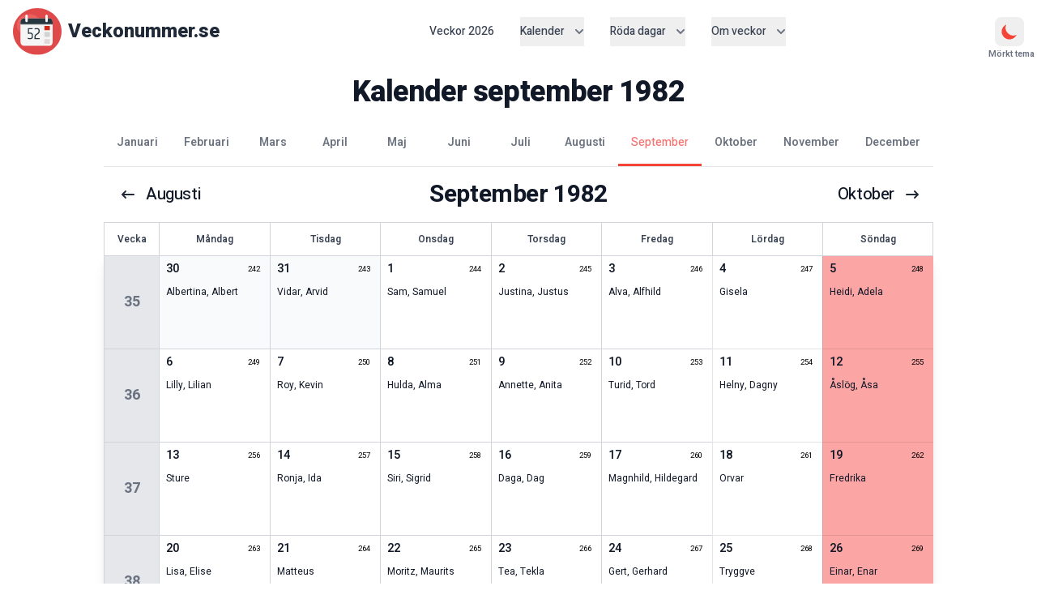

--- FILE ---
content_type: text/html; charset=utf-8
request_url: https://www.veckonummer.se/1982/kalender/september
body_size: 14450
content:
<!DOCTYPE html><html lang="sv"><head><meta charSet="utf-8"/><meta name="viewport" content="initial-scale=1, width=device-width"/><title>Kalender september 1982 | Veckonummer.se</title><meta name="description" content="Kalender september 1982. En månadskalender med alla veckonummer, helgdagar, röda dagar, namnsdagar i september. Skriv ut kalender för september 1982."/><link rel="canonical" href="https://www.veckonummer.se/1982/kalender/september/"/><meta name="keywords" content="Kalender september 1982, månadskalender, veckonr, skriv ut kalender september
          )}"/><meta property="og:title" content="Kalender september 1982 | Veckonummer.se"/><meta property="og:site_name" content="Veckonummer.se"/><meta property="og:type" content="website"/><meta property="og:url" content="https://www.veckonummer.se/1982/kalender/september/"/><meta property="og:image" content="https://www.veckonummer.se/images/veckonummer_preview.webp"/><meta property="og:description" content="Kalender september 1982 med veckonummer."/><meta property="og:locale" content="sv_SE"/><meta name="language" content="sv"/><link rel="alternate" hrefLang="sv-SE" href="https://veckonummer.se/1982/kalender/september/"/><link rel="alternate" hrefLang="nb-NO" href="https://ukenummer.com/1982/kalender/9/"/><meta name="next-head-count" content="16"/><link rel="apple-touch-icon" sizes="180x180" href="/apple-touch-icon.png"/><link rel="icon" type="image/png" sizes="32x32" href="/favicon-32x32.png"/><link rel="icon" type="image/png" sizes="16x16" href="/favicon-16x16.png"/><link rel="manifest" href="/site.webmanifest"/><link rel="mask-icon" href="/safari-pinned-tab.svg" color="#5bbad5"/><link rel="icon" href="/favicon.ico"/><meta name="msapplication-TileColor" content="#da532c"/><meta name="theme-color" content="#ffffff"/><link rel="preconnect" href="https://fonts.googleapis.com"/><link rel="preconnect" href="https://fonts.gstatic.com"/><meta name="robots" content="index, follow"/><meta name="googlebot" content="index, follow"/><meta name="format-detection" content="telephone=no"/><meta http-equiv="content-language" content="sv"/><meta name="copyright" content="Copyright | 2011-2025 | www.veckonummer.se"/><script type="application/ld+json">{"@context":"http://schema.org","@type":"Organization","name":"Utvecklarakademin UA Aktiebolag","url":"https://www.veckonummer.se","sameAs":["https://www.facebook.com/veckonummer","https://www.linkedin.com/company/utvecklarakademin/","https://instagram.com/veckonummer/"]}</script><link rel="preconnect" href="https://fonts.gstatic.com" crossorigin /><link rel="preload" href="/_next/static/css/d0a03f5298588170.css" as="style"/><link rel="stylesheet" href="/_next/static/css/d0a03f5298588170.css" data-n-g=""/><noscript data-n-css=""></noscript><script defer="" nomodule="" src="/_next/static/chunks/polyfills-42372ed130431b0a.js"></script><script src="/_next/static/chunks/webpack-c4acd79e87956a0e.js" defer=""></script><script src="/_next/static/chunks/framework-64ad27b21261a9ce.js" defer=""></script><script src="/_next/static/chunks/main-e140a4d51371dc61.js" defer=""></script><script src="/_next/static/chunks/pages/_app-12fd6d2e140485b9.js" defer=""></script><script src="/_next/static/chunks/55-93c58fa3fb4d8c70.js" defer=""></script><script src="/_next/static/chunks/pages/%5Byear%5D/kalender/%5Bmonth%5D-937fbf464f44ea22.js" defer=""></script><script src="/_next/static/NicsILpkRPH-vQY7QrAvr/_buildManifest.js" defer=""></script><script src="/_next/static/NicsILpkRPH-vQY7QrAvr/_ssgManifest.js" defer=""></script><style data-href="https://fonts.googleapis.com/css2?family=Heebo:wght@100;200;300;400;500;600;700;800;900&family=Inter:wght@100;200;300;400;500;600;700;800;900&display=swap">@font-face{font-family:'Heebo';font-style:normal;font-weight:100;font-display:swap;src:url(https://fonts.gstatic.com/l/font?kit=NGSpv5_NC0k9P_v6ZUCbLRAHxK1EiS2ccQ&skey=878db4aed11f133b&v=v28) format('woff')}@font-face{font-family:'Heebo';font-style:normal;font-weight:200;font-display:swap;src:url(https://fonts.gstatic.com/l/font?kit=NGSpv5_NC0k9P_v6ZUCbLRAHxK1ECSyccQ&skey=878db4aed11f133b&v=v28) format('woff')}@font-face{font-family:'Heebo';font-style:normal;font-weight:300;font-display:swap;src:url(https://fonts.gstatic.com/l/font?kit=NGSpv5_NC0k9P_v6ZUCbLRAHxK1E1yyccQ&skey=878db4aed11f133b&v=v28) format('woff')}@font-face{font-family:'Heebo';font-style:normal;font-weight:400;font-display:swap;src:url(https://fonts.gstatic.com/l/font?kit=NGSpv5_NC0k9P_v6ZUCbLRAHxK1EiSyccQ&skey=878db4aed11f133b&v=v28) format('woff')}@font-face{font-family:'Heebo';font-style:normal;font-weight:500;font-display:swap;src:url(https://fonts.gstatic.com/l/font?kit=NGSpv5_NC0k9P_v6ZUCbLRAHxK1EuyyccQ&skey=878db4aed11f133b&v=v28) format('woff')}@font-face{font-family:'Heebo';font-style:normal;font-weight:600;font-display:swap;src:url(https://fonts.gstatic.com/l/font?kit=NGSpv5_NC0k9P_v6ZUCbLRAHxK1EVyuccQ&skey=878db4aed11f133b&v=v28) format('woff')}@font-face{font-family:'Heebo';font-style:normal;font-weight:700;font-display:swap;src:url(https://fonts.gstatic.com/l/font?kit=NGSpv5_NC0k9P_v6ZUCbLRAHxK1EbiuccQ&skey=878db4aed11f133b&v=v28) format('woff')}@font-face{font-family:'Heebo';font-style:normal;font-weight:800;font-display:swap;src:url(https://fonts.gstatic.com/l/font?kit=NGSpv5_NC0k9P_v6ZUCbLRAHxK1ECSuccQ&skey=878db4aed11f133b&v=v28) format('woff')}@font-face{font-family:'Heebo';font-style:normal;font-weight:900;font-display:swap;src:url(https://fonts.gstatic.com/l/font?kit=NGSpv5_NC0k9P_v6ZUCbLRAHxK1EICuccQ&skey=878db4aed11f133b&v=v28) format('woff')}@font-face{font-family:'Inter';font-style:normal;font-weight:100;font-display:swap;src:url(https://fonts.gstatic.com/l/font?kit=UcCO3FwrK3iLTeHuS_nVMrMxCp50SjIw2boKoduKmMEVuLyeMZs&skey=c491285d6722e4fa&v=v20) format('woff')}@font-face{font-family:'Inter';font-style:normal;font-weight:200;font-display:swap;src:url(https://fonts.gstatic.com/l/font?kit=UcCO3FwrK3iLTeHuS_nVMrMxCp50SjIw2boKoduKmMEVuDyfMZs&skey=c491285d6722e4fa&v=v20) format('woff')}@font-face{font-family:'Inter';font-style:normal;font-weight:300;font-display:swap;src:url(https://fonts.gstatic.com/l/font?kit=UcCO3FwrK3iLTeHuS_nVMrMxCp50SjIw2boKoduKmMEVuOKfMZs&skey=c491285d6722e4fa&v=v20) format('woff')}@font-face{font-family:'Inter';font-style:normal;font-weight:400;font-display:swap;src:url(https://fonts.gstatic.com/l/font?kit=UcCO3FwrK3iLTeHuS_nVMrMxCp50SjIw2boKoduKmMEVuLyfMZs&skey=c491285d6722e4fa&v=v20) format('woff')}@font-face{font-family:'Inter';font-style:normal;font-weight:500;font-display:swap;src:url(https://fonts.gstatic.com/l/font?kit=UcCO3FwrK3iLTeHuS_nVMrMxCp50SjIw2boKoduKmMEVuI6fMZs&skey=c491285d6722e4fa&v=v20) format('woff')}@font-face{font-family:'Inter';font-style:normal;font-weight:600;font-display:swap;src:url(https://fonts.gstatic.com/l/font?kit=UcCO3FwrK3iLTeHuS_nVMrMxCp50SjIw2boKoduKmMEVuGKYMZs&skey=c491285d6722e4fa&v=v20) format('woff')}@font-face{font-family:'Inter';font-style:normal;font-weight:700;font-display:swap;src:url(https://fonts.gstatic.com/l/font?kit=UcCO3FwrK3iLTeHuS_nVMrMxCp50SjIw2boKoduKmMEVuFuYMZs&skey=c491285d6722e4fa&v=v20) format('woff')}@font-face{font-family:'Inter';font-style:normal;font-weight:800;font-display:swap;src:url(https://fonts.gstatic.com/l/font?kit=UcCO3FwrK3iLTeHuS_nVMrMxCp50SjIw2boKoduKmMEVuDyYMZs&skey=c491285d6722e4fa&v=v20) format('woff')}@font-face{font-family:'Inter';font-style:normal;font-weight:900;font-display:swap;src:url(https://fonts.gstatic.com/l/font?kit=UcCO3FwrK3iLTeHuS_nVMrMxCp50SjIw2boKoduKmMEVuBWYMZs&skey=c491285d6722e4fa&v=v20) format('woff')}@font-face{font-family:'Heebo';font-style:normal;font-weight:100;font-display:swap;src:url(https://fonts.gstatic.com/s/heebo/v28/NGS6v5_NC0k9P9H0TbFhsqMA6aw.woff2) format('woff2');unicode-range:U+0307-0308,U+0590-05FF,U+200C-2010,U+20AA,U+25CC,U+FB1D-FB4F}@font-face{font-family:'Heebo';font-style:normal;font-weight:100;font-display:swap;src:url(https://fonts.gstatic.com/s/heebo/v28/NGS6v5_NC0k9P9GKTbFhsqMA6aw.woff2) format('woff2');unicode-range:U+0302-0303,U+0305,U+0307-0308,U+0310,U+0312,U+0315,U+031A,U+0326-0327,U+032C,U+032F-0330,U+0332-0333,U+0338,U+033A,U+0346,U+034D,U+0391-03A1,U+03A3-03A9,U+03B1-03C9,U+03D1,U+03D5-03D6,U+03F0-03F1,U+03F4-03F5,U+2016-2017,U+2034-2038,U+203C,U+2040,U+2043,U+2047,U+2050,U+2057,U+205F,U+2070-2071,U+2074-208E,U+2090-209C,U+20D0-20DC,U+20E1,U+20E5-20EF,U+2100-2112,U+2114-2115,U+2117-2121,U+2123-214F,U+2190,U+2192,U+2194-21AE,U+21B0-21E5,U+21F1-21F2,U+21F4-2211,U+2213-2214,U+2216-22FF,U+2308-230B,U+2310,U+2319,U+231C-2321,U+2336-237A,U+237C,U+2395,U+239B-23B7,U+23D0,U+23DC-23E1,U+2474-2475,U+25AF,U+25B3,U+25B7,U+25BD,U+25C1,U+25CA,U+25CC,U+25FB,U+266D-266F,U+27C0-27FF,U+2900-2AFF,U+2B0E-2B11,U+2B30-2B4C,U+2BFE,U+3030,U+FF5B,U+FF5D,U+1D400-1D7FF,U+1EE00-1EEFF}@font-face{font-family:'Heebo';font-style:normal;font-weight:100;font-display:swap;src:url(https://fonts.gstatic.com/s/heebo/v28/NGS6v5_NC0k9P9GYTbFhsqMA6aw.woff2) format('woff2');unicode-range:U+0001-000C,U+000E-001F,U+007F-009F,U+20DD-20E0,U+20E2-20E4,U+2150-218F,U+2190,U+2192,U+2194-2199,U+21AF,U+21E6-21F0,U+21F3,U+2218-2219,U+2299,U+22C4-22C6,U+2300-243F,U+2440-244A,U+2460-24FF,U+25A0-27BF,U+2800-28FF,U+2921-2922,U+2981,U+29BF,U+29EB,U+2B00-2BFF,U+4DC0-4DFF,U+FFF9-FFFB,U+10140-1018E,U+10190-1019C,U+101A0,U+101D0-101FD,U+102E0-102FB,U+10E60-10E7E,U+1D2C0-1D2D3,U+1D2E0-1D37F,U+1F000-1F0FF,U+1F100-1F1AD,U+1F1E6-1F1FF,U+1F30D-1F30F,U+1F315,U+1F31C,U+1F31E,U+1F320-1F32C,U+1F336,U+1F378,U+1F37D,U+1F382,U+1F393-1F39F,U+1F3A7-1F3A8,U+1F3AC-1F3AF,U+1F3C2,U+1F3C4-1F3C6,U+1F3CA-1F3CE,U+1F3D4-1F3E0,U+1F3ED,U+1F3F1-1F3F3,U+1F3F5-1F3F7,U+1F408,U+1F415,U+1F41F,U+1F426,U+1F43F,U+1F441-1F442,U+1F444,U+1F446-1F449,U+1F44C-1F44E,U+1F453,U+1F46A,U+1F47D,U+1F4A3,U+1F4B0,U+1F4B3,U+1F4B9,U+1F4BB,U+1F4BF,U+1F4C8-1F4CB,U+1F4D6,U+1F4DA,U+1F4DF,U+1F4E3-1F4E6,U+1F4EA-1F4ED,U+1F4F7,U+1F4F9-1F4FB,U+1F4FD-1F4FE,U+1F503,U+1F507-1F50B,U+1F50D,U+1F512-1F513,U+1F53E-1F54A,U+1F54F-1F5FA,U+1F610,U+1F650-1F67F,U+1F687,U+1F68D,U+1F691,U+1F694,U+1F698,U+1F6AD,U+1F6B2,U+1F6B9-1F6BA,U+1F6BC,U+1F6C6-1F6CF,U+1F6D3-1F6D7,U+1F6E0-1F6EA,U+1F6F0-1F6F3,U+1F6F7-1F6FC,U+1F700-1F7FF,U+1F800-1F80B,U+1F810-1F847,U+1F850-1F859,U+1F860-1F887,U+1F890-1F8AD,U+1F8B0-1F8BB,U+1F8C0-1F8C1,U+1F900-1F90B,U+1F93B,U+1F946,U+1F984,U+1F996,U+1F9E9,U+1FA00-1FA6F,U+1FA70-1FA7C,U+1FA80-1FA89,U+1FA8F-1FAC6,U+1FACE-1FADC,U+1FADF-1FAE9,U+1FAF0-1FAF8,U+1FB00-1FBFF}@font-face{font-family:'Heebo';font-style:normal;font-weight:100;font-display:swap;src:url(https://fonts.gstatic.com/s/heebo/v28/NGS6v5_NC0k9P9H4TbFhsqMA6aw.woff2) format('woff2');unicode-range:U+0100-02BA,U+02BD-02C5,U+02C7-02CC,U+02CE-02D7,U+02DD-02FF,U+0304,U+0308,U+0329,U+1D00-1DBF,U+1E00-1E9F,U+1EF2-1EFF,U+2020,U+20A0-20AB,U+20AD-20C0,U+2113,U+2C60-2C7F,U+A720-A7FF}@font-face{font-family:'Heebo';font-style:normal;font-weight:100;font-display:swap;src:url(https://fonts.gstatic.com/s/heebo/v28/NGS6v5_NC0k9P9H2TbFhsqMA.woff2) format('woff2');unicode-range:U+0000-00FF,U+0131,U+0152-0153,U+02BB-02BC,U+02C6,U+02DA,U+02DC,U+0304,U+0308,U+0329,U+2000-206F,U+20AC,U+2122,U+2191,U+2193,U+2212,U+2215,U+FEFF,U+FFFD}@font-face{font-family:'Heebo';font-style:normal;font-weight:200;font-display:swap;src:url(https://fonts.gstatic.com/s/heebo/v28/NGS6v5_NC0k9P9H0TbFhsqMA6aw.woff2) format('woff2');unicode-range:U+0307-0308,U+0590-05FF,U+200C-2010,U+20AA,U+25CC,U+FB1D-FB4F}@font-face{font-family:'Heebo';font-style:normal;font-weight:200;font-display:swap;src:url(https://fonts.gstatic.com/s/heebo/v28/NGS6v5_NC0k9P9GKTbFhsqMA6aw.woff2) format('woff2');unicode-range:U+0302-0303,U+0305,U+0307-0308,U+0310,U+0312,U+0315,U+031A,U+0326-0327,U+032C,U+032F-0330,U+0332-0333,U+0338,U+033A,U+0346,U+034D,U+0391-03A1,U+03A3-03A9,U+03B1-03C9,U+03D1,U+03D5-03D6,U+03F0-03F1,U+03F4-03F5,U+2016-2017,U+2034-2038,U+203C,U+2040,U+2043,U+2047,U+2050,U+2057,U+205F,U+2070-2071,U+2074-208E,U+2090-209C,U+20D0-20DC,U+20E1,U+20E5-20EF,U+2100-2112,U+2114-2115,U+2117-2121,U+2123-214F,U+2190,U+2192,U+2194-21AE,U+21B0-21E5,U+21F1-21F2,U+21F4-2211,U+2213-2214,U+2216-22FF,U+2308-230B,U+2310,U+2319,U+231C-2321,U+2336-237A,U+237C,U+2395,U+239B-23B7,U+23D0,U+23DC-23E1,U+2474-2475,U+25AF,U+25B3,U+25B7,U+25BD,U+25C1,U+25CA,U+25CC,U+25FB,U+266D-266F,U+27C0-27FF,U+2900-2AFF,U+2B0E-2B11,U+2B30-2B4C,U+2BFE,U+3030,U+FF5B,U+FF5D,U+1D400-1D7FF,U+1EE00-1EEFF}@font-face{font-family:'Heebo';font-style:normal;font-weight:200;font-display:swap;src:url(https://fonts.gstatic.com/s/heebo/v28/NGS6v5_NC0k9P9GYTbFhsqMA6aw.woff2) format('woff2');unicode-range:U+0001-000C,U+000E-001F,U+007F-009F,U+20DD-20E0,U+20E2-20E4,U+2150-218F,U+2190,U+2192,U+2194-2199,U+21AF,U+21E6-21F0,U+21F3,U+2218-2219,U+2299,U+22C4-22C6,U+2300-243F,U+2440-244A,U+2460-24FF,U+25A0-27BF,U+2800-28FF,U+2921-2922,U+2981,U+29BF,U+29EB,U+2B00-2BFF,U+4DC0-4DFF,U+FFF9-FFFB,U+10140-1018E,U+10190-1019C,U+101A0,U+101D0-101FD,U+102E0-102FB,U+10E60-10E7E,U+1D2C0-1D2D3,U+1D2E0-1D37F,U+1F000-1F0FF,U+1F100-1F1AD,U+1F1E6-1F1FF,U+1F30D-1F30F,U+1F315,U+1F31C,U+1F31E,U+1F320-1F32C,U+1F336,U+1F378,U+1F37D,U+1F382,U+1F393-1F39F,U+1F3A7-1F3A8,U+1F3AC-1F3AF,U+1F3C2,U+1F3C4-1F3C6,U+1F3CA-1F3CE,U+1F3D4-1F3E0,U+1F3ED,U+1F3F1-1F3F3,U+1F3F5-1F3F7,U+1F408,U+1F415,U+1F41F,U+1F426,U+1F43F,U+1F441-1F442,U+1F444,U+1F446-1F449,U+1F44C-1F44E,U+1F453,U+1F46A,U+1F47D,U+1F4A3,U+1F4B0,U+1F4B3,U+1F4B9,U+1F4BB,U+1F4BF,U+1F4C8-1F4CB,U+1F4D6,U+1F4DA,U+1F4DF,U+1F4E3-1F4E6,U+1F4EA-1F4ED,U+1F4F7,U+1F4F9-1F4FB,U+1F4FD-1F4FE,U+1F503,U+1F507-1F50B,U+1F50D,U+1F512-1F513,U+1F53E-1F54A,U+1F54F-1F5FA,U+1F610,U+1F650-1F67F,U+1F687,U+1F68D,U+1F691,U+1F694,U+1F698,U+1F6AD,U+1F6B2,U+1F6B9-1F6BA,U+1F6BC,U+1F6C6-1F6CF,U+1F6D3-1F6D7,U+1F6E0-1F6EA,U+1F6F0-1F6F3,U+1F6F7-1F6FC,U+1F700-1F7FF,U+1F800-1F80B,U+1F810-1F847,U+1F850-1F859,U+1F860-1F887,U+1F890-1F8AD,U+1F8B0-1F8BB,U+1F8C0-1F8C1,U+1F900-1F90B,U+1F93B,U+1F946,U+1F984,U+1F996,U+1F9E9,U+1FA00-1FA6F,U+1FA70-1FA7C,U+1FA80-1FA89,U+1FA8F-1FAC6,U+1FACE-1FADC,U+1FADF-1FAE9,U+1FAF0-1FAF8,U+1FB00-1FBFF}@font-face{font-family:'Heebo';font-style:normal;font-weight:200;font-display:swap;src:url(https://fonts.gstatic.com/s/heebo/v28/NGS6v5_NC0k9P9H4TbFhsqMA6aw.woff2) format('woff2');unicode-range:U+0100-02BA,U+02BD-02C5,U+02C7-02CC,U+02CE-02D7,U+02DD-02FF,U+0304,U+0308,U+0329,U+1D00-1DBF,U+1E00-1E9F,U+1EF2-1EFF,U+2020,U+20A0-20AB,U+20AD-20C0,U+2113,U+2C60-2C7F,U+A720-A7FF}@font-face{font-family:'Heebo';font-style:normal;font-weight:200;font-display:swap;src:url(https://fonts.gstatic.com/s/heebo/v28/NGS6v5_NC0k9P9H2TbFhsqMA.woff2) format('woff2');unicode-range:U+0000-00FF,U+0131,U+0152-0153,U+02BB-02BC,U+02C6,U+02DA,U+02DC,U+0304,U+0308,U+0329,U+2000-206F,U+20AC,U+2122,U+2191,U+2193,U+2212,U+2215,U+FEFF,U+FFFD}@font-face{font-family:'Heebo';font-style:normal;font-weight:300;font-display:swap;src:url(https://fonts.gstatic.com/s/heebo/v28/NGS6v5_NC0k9P9H0TbFhsqMA6aw.woff2) format('woff2');unicode-range:U+0307-0308,U+0590-05FF,U+200C-2010,U+20AA,U+25CC,U+FB1D-FB4F}@font-face{font-family:'Heebo';font-style:normal;font-weight:300;font-display:swap;src:url(https://fonts.gstatic.com/s/heebo/v28/NGS6v5_NC0k9P9GKTbFhsqMA6aw.woff2) format('woff2');unicode-range:U+0302-0303,U+0305,U+0307-0308,U+0310,U+0312,U+0315,U+031A,U+0326-0327,U+032C,U+032F-0330,U+0332-0333,U+0338,U+033A,U+0346,U+034D,U+0391-03A1,U+03A3-03A9,U+03B1-03C9,U+03D1,U+03D5-03D6,U+03F0-03F1,U+03F4-03F5,U+2016-2017,U+2034-2038,U+203C,U+2040,U+2043,U+2047,U+2050,U+2057,U+205F,U+2070-2071,U+2074-208E,U+2090-209C,U+20D0-20DC,U+20E1,U+20E5-20EF,U+2100-2112,U+2114-2115,U+2117-2121,U+2123-214F,U+2190,U+2192,U+2194-21AE,U+21B0-21E5,U+21F1-21F2,U+21F4-2211,U+2213-2214,U+2216-22FF,U+2308-230B,U+2310,U+2319,U+231C-2321,U+2336-237A,U+237C,U+2395,U+239B-23B7,U+23D0,U+23DC-23E1,U+2474-2475,U+25AF,U+25B3,U+25B7,U+25BD,U+25C1,U+25CA,U+25CC,U+25FB,U+266D-266F,U+27C0-27FF,U+2900-2AFF,U+2B0E-2B11,U+2B30-2B4C,U+2BFE,U+3030,U+FF5B,U+FF5D,U+1D400-1D7FF,U+1EE00-1EEFF}@font-face{font-family:'Heebo';font-style:normal;font-weight:300;font-display:swap;src:url(https://fonts.gstatic.com/s/heebo/v28/NGS6v5_NC0k9P9GYTbFhsqMA6aw.woff2) format('woff2');unicode-range:U+0001-000C,U+000E-001F,U+007F-009F,U+20DD-20E0,U+20E2-20E4,U+2150-218F,U+2190,U+2192,U+2194-2199,U+21AF,U+21E6-21F0,U+21F3,U+2218-2219,U+2299,U+22C4-22C6,U+2300-243F,U+2440-244A,U+2460-24FF,U+25A0-27BF,U+2800-28FF,U+2921-2922,U+2981,U+29BF,U+29EB,U+2B00-2BFF,U+4DC0-4DFF,U+FFF9-FFFB,U+10140-1018E,U+10190-1019C,U+101A0,U+101D0-101FD,U+102E0-102FB,U+10E60-10E7E,U+1D2C0-1D2D3,U+1D2E0-1D37F,U+1F000-1F0FF,U+1F100-1F1AD,U+1F1E6-1F1FF,U+1F30D-1F30F,U+1F315,U+1F31C,U+1F31E,U+1F320-1F32C,U+1F336,U+1F378,U+1F37D,U+1F382,U+1F393-1F39F,U+1F3A7-1F3A8,U+1F3AC-1F3AF,U+1F3C2,U+1F3C4-1F3C6,U+1F3CA-1F3CE,U+1F3D4-1F3E0,U+1F3ED,U+1F3F1-1F3F3,U+1F3F5-1F3F7,U+1F408,U+1F415,U+1F41F,U+1F426,U+1F43F,U+1F441-1F442,U+1F444,U+1F446-1F449,U+1F44C-1F44E,U+1F453,U+1F46A,U+1F47D,U+1F4A3,U+1F4B0,U+1F4B3,U+1F4B9,U+1F4BB,U+1F4BF,U+1F4C8-1F4CB,U+1F4D6,U+1F4DA,U+1F4DF,U+1F4E3-1F4E6,U+1F4EA-1F4ED,U+1F4F7,U+1F4F9-1F4FB,U+1F4FD-1F4FE,U+1F503,U+1F507-1F50B,U+1F50D,U+1F512-1F513,U+1F53E-1F54A,U+1F54F-1F5FA,U+1F610,U+1F650-1F67F,U+1F687,U+1F68D,U+1F691,U+1F694,U+1F698,U+1F6AD,U+1F6B2,U+1F6B9-1F6BA,U+1F6BC,U+1F6C6-1F6CF,U+1F6D3-1F6D7,U+1F6E0-1F6EA,U+1F6F0-1F6F3,U+1F6F7-1F6FC,U+1F700-1F7FF,U+1F800-1F80B,U+1F810-1F847,U+1F850-1F859,U+1F860-1F887,U+1F890-1F8AD,U+1F8B0-1F8BB,U+1F8C0-1F8C1,U+1F900-1F90B,U+1F93B,U+1F946,U+1F984,U+1F996,U+1F9E9,U+1FA00-1FA6F,U+1FA70-1FA7C,U+1FA80-1FA89,U+1FA8F-1FAC6,U+1FACE-1FADC,U+1FADF-1FAE9,U+1FAF0-1FAF8,U+1FB00-1FBFF}@font-face{font-family:'Heebo';font-style:normal;font-weight:300;font-display:swap;src:url(https://fonts.gstatic.com/s/heebo/v28/NGS6v5_NC0k9P9H4TbFhsqMA6aw.woff2) format('woff2');unicode-range:U+0100-02BA,U+02BD-02C5,U+02C7-02CC,U+02CE-02D7,U+02DD-02FF,U+0304,U+0308,U+0329,U+1D00-1DBF,U+1E00-1E9F,U+1EF2-1EFF,U+2020,U+20A0-20AB,U+20AD-20C0,U+2113,U+2C60-2C7F,U+A720-A7FF}@font-face{font-family:'Heebo';font-style:normal;font-weight:300;font-display:swap;src:url(https://fonts.gstatic.com/s/heebo/v28/NGS6v5_NC0k9P9H2TbFhsqMA.woff2) format('woff2');unicode-range:U+0000-00FF,U+0131,U+0152-0153,U+02BB-02BC,U+02C6,U+02DA,U+02DC,U+0304,U+0308,U+0329,U+2000-206F,U+20AC,U+2122,U+2191,U+2193,U+2212,U+2215,U+FEFF,U+FFFD}@font-face{font-family:'Heebo';font-style:normal;font-weight:400;font-display:swap;src:url(https://fonts.gstatic.com/s/heebo/v28/NGS6v5_NC0k9P9H0TbFhsqMA6aw.woff2) format('woff2');unicode-range:U+0307-0308,U+0590-05FF,U+200C-2010,U+20AA,U+25CC,U+FB1D-FB4F}@font-face{font-family:'Heebo';font-style:normal;font-weight:400;font-display:swap;src:url(https://fonts.gstatic.com/s/heebo/v28/NGS6v5_NC0k9P9GKTbFhsqMA6aw.woff2) format('woff2');unicode-range:U+0302-0303,U+0305,U+0307-0308,U+0310,U+0312,U+0315,U+031A,U+0326-0327,U+032C,U+032F-0330,U+0332-0333,U+0338,U+033A,U+0346,U+034D,U+0391-03A1,U+03A3-03A9,U+03B1-03C9,U+03D1,U+03D5-03D6,U+03F0-03F1,U+03F4-03F5,U+2016-2017,U+2034-2038,U+203C,U+2040,U+2043,U+2047,U+2050,U+2057,U+205F,U+2070-2071,U+2074-208E,U+2090-209C,U+20D0-20DC,U+20E1,U+20E5-20EF,U+2100-2112,U+2114-2115,U+2117-2121,U+2123-214F,U+2190,U+2192,U+2194-21AE,U+21B0-21E5,U+21F1-21F2,U+21F4-2211,U+2213-2214,U+2216-22FF,U+2308-230B,U+2310,U+2319,U+231C-2321,U+2336-237A,U+237C,U+2395,U+239B-23B7,U+23D0,U+23DC-23E1,U+2474-2475,U+25AF,U+25B3,U+25B7,U+25BD,U+25C1,U+25CA,U+25CC,U+25FB,U+266D-266F,U+27C0-27FF,U+2900-2AFF,U+2B0E-2B11,U+2B30-2B4C,U+2BFE,U+3030,U+FF5B,U+FF5D,U+1D400-1D7FF,U+1EE00-1EEFF}@font-face{font-family:'Heebo';font-style:normal;font-weight:400;font-display:swap;src:url(https://fonts.gstatic.com/s/heebo/v28/NGS6v5_NC0k9P9GYTbFhsqMA6aw.woff2) format('woff2');unicode-range:U+0001-000C,U+000E-001F,U+007F-009F,U+20DD-20E0,U+20E2-20E4,U+2150-218F,U+2190,U+2192,U+2194-2199,U+21AF,U+21E6-21F0,U+21F3,U+2218-2219,U+2299,U+22C4-22C6,U+2300-243F,U+2440-244A,U+2460-24FF,U+25A0-27BF,U+2800-28FF,U+2921-2922,U+2981,U+29BF,U+29EB,U+2B00-2BFF,U+4DC0-4DFF,U+FFF9-FFFB,U+10140-1018E,U+10190-1019C,U+101A0,U+101D0-101FD,U+102E0-102FB,U+10E60-10E7E,U+1D2C0-1D2D3,U+1D2E0-1D37F,U+1F000-1F0FF,U+1F100-1F1AD,U+1F1E6-1F1FF,U+1F30D-1F30F,U+1F315,U+1F31C,U+1F31E,U+1F320-1F32C,U+1F336,U+1F378,U+1F37D,U+1F382,U+1F393-1F39F,U+1F3A7-1F3A8,U+1F3AC-1F3AF,U+1F3C2,U+1F3C4-1F3C6,U+1F3CA-1F3CE,U+1F3D4-1F3E0,U+1F3ED,U+1F3F1-1F3F3,U+1F3F5-1F3F7,U+1F408,U+1F415,U+1F41F,U+1F426,U+1F43F,U+1F441-1F442,U+1F444,U+1F446-1F449,U+1F44C-1F44E,U+1F453,U+1F46A,U+1F47D,U+1F4A3,U+1F4B0,U+1F4B3,U+1F4B9,U+1F4BB,U+1F4BF,U+1F4C8-1F4CB,U+1F4D6,U+1F4DA,U+1F4DF,U+1F4E3-1F4E6,U+1F4EA-1F4ED,U+1F4F7,U+1F4F9-1F4FB,U+1F4FD-1F4FE,U+1F503,U+1F507-1F50B,U+1F50D,U+1F512-1F513,U+1F53E-1F54A,U+1F54F-1F5FA,U+1F610,U+1F650-1F67F,U+1F687,U+1F68D,U+1F691,U+1F694,U+1F698,U+1F6AD,U+1F6B2,U+1F6B9-1F6BA,U+1F6BC,U+1F6C6-1F6CF,U+1F6D3-1F6D7,U+1F6E0-1F6EA,U+1F6F0-1F6F3,U+1F6F7-1F6FC,U+1F700-1F7FF,U+1F800-1F80B,U+1F810-1F847,U+1F850-1F859,U+1F860-1F887,U+1F890-1F8AD,U+1F8B0-1F8BB,U+1F8C0-1F8C1,U+1F900-1F90B,U+1F93B,U+1F946,U+1F984,U+1F996,U+1F9E9,U+1FA00-1FA6F,U+1FA70-1FA7C,U+1FA80-1FA89,U+1FA8F-1FAC6,U+1FACE-1FADC,U+1FADF-1FAE9,U+1FAF0-1FAF8,U+1FB00-1FBFF}@font-face{font-family:'Heebo';font-style:normal;font-weight:400;font-display:swap;src:url(https://fonts.gstatic.com/s/heebo/v28/NGS6v5_NC0k9P9H4TbFhsqMA6aw.woff2) format('woff2');unicode-range:U+0100-02BA,U+02BD-02C5,U+02C7-02CC,U+02CE-02D7,U+02DD-02FF,U+0304,U+0308,U+0329,U+1D00-1DBF,U+1E00-1E9F,U+1EF2-1EFF,U+2020,U+20A0-20AB,U+20AD-20C0,U+2113,U+2C60-2C7F,U+A720-A7FF}@font-face{font-family:'Heebo';font-style:normal;font-weight:400;font-display:swap;src:url(https://fonts.gstatic.com/s/heebo/v28/NGS6v5_NC0k9P9H2TbFhsqMA.woff2) format('woff2');unicode-range:U+0000-00FF,U+0131,U+0152-0153,U+02BB-02BC,U+02C6,U+02DA,U+02DC,U+0304,U+0308,U+0329,U+2000-206F,U+20AC,U+2122,U+2191,U+2193,U+2212,U+2215,U+FEFF,U+FFFD}@font-face{font-family:'Heebo';font-style:normal;font-weight:500;font-display:swap;src:url(https://fonts.gstatic.com/s/heebo/v28/NGS6v5_NC0k9P9H0TbFhsqMA6aw.woff2) format('woff2');unicode-range:U+0307-0308,U+0590-05FF,U+200C-2010,U+20AA,U+25CC,U+FB1D-FB4F}@font-face{font-family:'Heebo';font-style:normal;font-weight:500;font-display:swap;src:url(https://fonts.gstatic.com/s/heebo/v28/NGS6v5_NC0k9P9GKTbFhsqMA6aw.woff2) format('woff2');unicode-range:U+0302-0303,U+0305,U+0307-0308,U+0310,U+0312,U+0315,U+031A,U+0326-0327,U+032C,U+032F-0330,U+0332-0333,U+0338,U+033A,U+0346,U+034D,U+0391-03A1,U+03A3-03A9,U+03B1-03C9,U+03D1,U+03D5-03D6,U+03F0-03F1,U+03F4-03F5,U+2016-2017,U+2034-2038,U+203C,U+2040,U+2043,U+2047,U+2050,U+2057,U+205F,U+2070-2071,U+2074-208E,U+2090-209C,U+20D0-20DC,U+20E1,U+20E5-20EF,U+2100-2112,U+2114-2115,U+2117-2121,U+2123-214F,U+2190,U+2192,U+2194-21AE,U+21B0-21E5,U+21F1-21F2,U+21F4-2211,U+2213-2214,U+2216-22FF,U+2308-230B,U+2310,U+2319,U+231C-2321,U+2336-237A,U+237C,U+2395,U+239B-23B7,U+23D0,U+23DC-23E1,U+2474-2475,U+25AF,U+25B3,U+25B7,U+25BD,U+25C1,U+25CA,U+25CC,U+25FB,U+266D-266F,U+27C0-27FF,U+2900-2AFF,U+2B0E-2B11,U+2B30-2B4C,U+2BFE,U+3030,U+FF5B,U+FF5D,U+1D400-1D7FF,U+1EE00-1EEFF}@font-face{font-family:'Heebo';font-style:normal;font-weight:500;font-display:swap;src:url(https://fonts.gstatic.com/s/heebo/v28/NGS6v5_NC0k9P9GYTbFhsqMA6aw.woff2) format('woff2');unicode-range:U+0001-000C,U+000E-001F,U+007F-009F,U+20DD-20E0,U+20E2-20E4,U+2150-218F,U+2190,U+2192,U+2194-2199,U+21AF,U+21E6-21F0,U+21F3,U+2218-2219,U+2299,U+22C4-22C6,U+2300-243F,U+2440-244A,U+2460-24FF,U+25A0-27BF,U+2800-28FF,U+2921-2922,U+2981,U+29BF,U+29EB,U+2B00-2BFF,U+4DC0-4DFF,U+FFF9-FFFB,U+10140-1018E,U+10190-1019C,U+101A0,U+101D0-101FD,U+102E0-102FB,U+10E60-10E7E,U+1D2C0-1D2D3,U+1D2E0-1D37F,U+1F000-1F0FF,U+1F100-1F1AD,U+1F1E6-1F1FF,U+1F30D-1F30F,U+1F315,U+1F31C,U+1F31E,U+1F320-1F32C,U+1F336,U+1F378,U+1F37D,U+1F382,U+1F393-1F39F,U+1F3A7-1F3A8,U+1F3AC-1F3AF,U+1F3C2,U+1F3C4-1F3C6,U+1F3CA-1F3CE,U+1F3D4-1F3E0,U+1F3ED,U+1F3F1-1F3F3,U+1F3F5-1F3F7,U+1F408,U+1F415,U+1F41F,U+1F426,U+1F43F,U+1F441-1F442,U+1F444,U+1F446-1F449,U+1F44C-1F44E,U+1F453,U+1F46A,U+1F47D,U+1F4A3,U+1F4B0,U+1F4B3,U+1F4B9,U+1F4BB,U+1F4BF,U+1F4C8-1F4CB,U+1F4D6,U+1F4DA,U+1F4DF,U+1F4E3-1F4E6,U+1F4EA-1F4ED,U+1F4F7,U+1F4F9-1F4FB,U+1F4FD-1F4FE,U+1F503,U+1F507-1F50B,U+1F50D,U+1F512-1F513,U+1F53E-1F54A,U+1F54F-1F5FA,U+1F610,U+1F650-1F67F,U+1F687,U+1F68D,U+1F691,U+1F694,U+1F698,U+1F6AD,U+1F6B2,U+1F6B9-1F6BA,U+1F6BC,U+1F6C6-1F6CF,U+1F6D3-1F6D7,U+1F6E0-1F6EA,U+1F6F0-1F6F3,U+1F6F7-1F6FC,U+1F700-1F7FF,U+1F800-1F80B,U+1F810-1F847,U+1F850-1F859,U+1F860-1F887,U+1F890-1F8AD,U+1F8B0-1F8BB,U+1F8C0-1F8C1,U+1F900-1F90B,U+1F93B,U+1F946,U+1F984,U+1F996,U+1F9E9,U+1FA00-1FA6F,U+1FA70-1FA7C,U+1FA80-1FA89,U+1FA8F-1FAC6,U+1FACE-1FADC,U+1FADF-1FAE9,U+1FAF0-1FAF8,U+1FB00-1FBFF}@font-face{font-family:'Heebo';font-style:normal;font-weight:500;font-display:swap;src:url(https://fonts.gstatic.com/s/heebo/v28/NGS6v5_NC0k9P9H4TbFhsqMA6aw.woff2) format('woff2');unicode-range:U+0100-02BA,U+02BD-02C5,U+02C7-02CC,U+02CE-02D7,U+02DD-02FF,U+0304,U+0308,U+0329,U+1D00-1DBF,U+1E00-1E9F,U+1EF2-1EFF,U+2020,U+20A0-20AB,U+20AD-20C0,U+2113,U+2C60-2C7F,U+A720-A7FF}@font-face{font-family:'Heebo';font-style:normal;font-weight:500;font-display:swap;src:url(https://fonts.gstatic.com/s/heebo/v28/NGS6v5_NC0k9P9H2TbFhsqMA.woff2) format('woff2');unicode-range:U+0000-00FF,U+0131,U+0152-0153,U+02BB-02BC,U+02C6,U+02DA,U+02DC,U+0304,U+0308,U+0329,U+2000-206F,U+20AC,U+2122,U+2191,U+2193,U+2212,U+2215,U+FEFF,U+FFFD}@font-face{font-family:'Heebo';font-style:normal;font-weight:600;font-display:swap;src:url(https://fonts.gstatic.com/s/heebo/v28/NGS6v5_NC0k9P9H0TbFhsqMA6aw.woff2) format('woff2');unicode-range:U+0307-0308,U+0590-05FF,U+200C-2010,U+20AA,U+25CC,U+FB1D-FB4F}@font-face{font-family:'Heebo';font-style:normal;font-weight:600;font-display:swap;src:url(https://fonts.gstatic.com/s/heebo/v28/NGS6v5_NC0k9P9GKTbFhsqMA6aw.woff2) format('woff2');unicode-range:U+0302-0303,U+0305,U+0307-0308,U+0310,U+0312,U+0315,U+031A,U+0326-0327,U+032C,U+032F-0330,U+0332-0333,U+0338,U+033A,U+0346,U+034D,U+0391-03A1,U+03A3-03A9,U+03B1-03C9,U+03D1,U+03D5-03D6,U+03F0-03F1,U+03F4-03F5,U+2016-2017,U+2034-2038,U+203C,U+2040,U+2043,U+2047,U+2050,U+2057,U+205F,U+2070-2071,U+2074-208E,U+2090-209C,U+20D0-20DC,U+20E1,U+20E5-20EF,U+2100-2112,U+2114-2115,U+2117-2121,U+2123-214F,U+2190,U+2192,U+2194-21AE,U+21B0-21E5,U+21F1-21F2,U+21F4-2211,U+2213-2214,U+2216-22FF,U+2308-230B,U+2310,U+2319,U+231C-2321,U+2336-237A,U+237C,U+2395,U+239B-23B7,U+23D0,U+23DC-23E1,U+2474-2475,U+25AF,U+25B3,U+25B7,U+25BD,U+25C1,U+25CA,U+25CC,U+25FB,U+266D-266F,U+27C0-27FF,U+2900-2AFF,U+2B0E-2B11,U+2B30-2B4C,U+2BFE,U+3030,U+FF5B,U+FF5D,U+1D400-1D7FF,U+1EE00-1EEFF}@font-face{font-family:'Heebo';font-style:normal;font-weight:600;font-display:swap;src:url(https://fonts.gstatic.com/s/heebo/v28/NGS6v5_NC0k9P9GYTbFhsqMA6aw.woff2) format('woff2');unicode-range:U+0001-000C,U+000E-001F,U+007F-009F,U+20DD-20E0,U+20E2-20E4,U+2150-218F,U+2190,U+2192,U+2194-2199,U+21AF,U+21E6-21F0,U+21F3,U+2218-2219,U+2299,U+22C4-22C6,U+2300-243F,U+2440-244A,U+2460-24FF,U+25A0-27BF,U+2800-28FF,U+2921-2922,U+2981,U+29BF,U+29EB,U+2B00-2BFF,U+4DC0-4DFF,U+FFF9-FFFB,U+10140-1018E,U+10190-1019C,U+101A0,U+101D0-101FD,U+102E0-102FB,U+10E60-10E7E,U+1D2C0-1D2D3,U+1D2E0-1D37F,U+1F000-1F0FF,U+1F100-1F1AD,U+1F1E6-1F1FF,U+1F30D-1F30F,U+1F315,U+1F31C,U+1F31E,U+1F320-1F32C,U+1F336,U+1F378,U+1F37D,U+1F382,U+1F393-1F39F,U+1F3A7-1F3A8,U+1F3AC-1F3AF,U+1F3C2,U+1F3C4-1F3C6,U+1F3CA-1F3CE,U+1F3D4-1F3E0,U+1F3ED,U+1F3F1-1F3F3,U+1F3F5-1F3F7,U+1F408,U+1F415,U+1F41F,U+1F426,U+1F43F,U+1F441-1F442,U+1F444,U+1F446-1F449,U+1F44C-1F44E,U+1F453,U+1F46A,U+1F47D,U+1F4A3,U+1F4B0,U+1F4B3,U+1F4B9,U+1F4BB,U+1F4BF,U+1F4C8-1F4CB,U+1F4D6,U+1F4DA,U+1F4DF,U+1F4E3-1F4E6,U+1F4EA-1F4ED,U+1F4F7,U+1F4F9-1F4FB,U+1F4FD-1F4FE,U+1F503,U+1F507-1F50B,U+1F50D,U+1F512-1F513,U+1F53E-1F54A,U+1F54F-1F5FA,U+1F610,U+1F650-1F67F,U+1F687,U+1F68D,U+1F691,U+1F694,U+1F698,U+1F6AD,U+1F6B2,U+1F6B9-1F6BA,U+1F6BC,U+1F6C6-1F6CF,U+1F6D3-1F6D7,U+1F6E0-1F6EA,U+1F6F0-1F6F3,U+1F6F7-1F6FC,U+1F700-1F7FF,U+1F800-1F80B,U+1F810-1F847,U+1F850-1F859,U+1F860-1F887,U+1F890-1F8AD,U+1F8B0-1F8BB,U+1F8C0-1F8C1,U+1F900-1F90B,U+1F93B,U+1F946,U+1F984,U+1F996,U+1F9E9,U+1FA00-1FA6F,U+1FA70-1FA7C,U+1FA80-1FA89,U+1FA8F-1FAC6,U+1FACE-1FADC,U+1FADF-1FAE9,U+1FAF0-1FAF8,U+1FB00-1FBFF}@font-face{font-family:'Heebo';font-style:normal;font-weight:600;font-display:swap;src:url(https://fonts.gstatic.com/s/heebo/v28/NGS6v5_NC0k9P9H4TbFhsqMA6aw.woff2) format('woff2');unicode-range:U+0100-02BA,U+02BD-02C5,U+02C7-02CC,U+02CE-02D7,U+02DD-02FF,U+0304,U+0308,U+0329,U+1D00-1DBF,U+1E00-1E9F,U+1EF2-1EFF,U+2020,U+20A0-20AB,U+20AD-20C0,U+2113,U+2C60-2C7F,U+A720-A7FF}@font-face{font-family:'Heebo';font-style:normal;font-weight:600;font-display:swap;src:url(https://fonts.gstatic.com/s/heebo/v28/NGS6v5_NC0k9P9H2TbFhsqMA.woff2) format('woff2');unicode-range:U+0000-00FF,U+0131,U+0152-0153,U+02BB-02BC,U+02C6,U+02DA,U+02DC,U+0304,U+0308,U+0329,U+2000-206F,U+20AC,U+2122,U+2191,U+2193,U+2212,U+2215,U+FEFF,U+FFFD}@font-face{font-family:'Heebo';font-style:normal;font-weight:700;font-display:swap;src:url(https://fonts.gstatic.com/s/heebo/v28/NGS6v5_NC0k9P9H0TbFhsqMA6aw.woff2) format('woff2');unicode-range:U+0307-0308,U+0590-05FF,U+200C-2010,U+20AA,U+25CC,U+FB1D-FB4F}@font-face{font-family:'Heebo';font-style:normal;font-weight:700;font-display:swap;src:url(https://fonts.gstatic.com/s/heebo/v28/NGS6v5_NC0k9P9GKTbFhsqMA6aw.woff2) format('woff2');unicode-range:U+0302-0303,U+0305,U+0307-0308,U+0310,U+0312,U+0315,U+031A,U+0326-0327,U+032C,U+032F-0330,U+0332-0333,U+0338,U+033A,U+0346,U+034D,U+0391-03A1,U+03A3-03A9,U+03B1-03C9,U+03D1,U+03D5-03D6,U+03F0-03F1,U+03F4-03F5,U+2016-2017,U+2034-2038,U+203C,U+2040,U+2043,U+2047,U+2050,U+2057,U+205F,U+2070-2071,U+2074-208E,U+2090-209C,U+20D0-20DC,U+20E1,U+20E5-20EF,U+2100-2112,U+2114-2115,U+2117-2121,U+2123-214F,U+2190,U+2192,U+2194-21AE,U+21B0-21E5,U+21F1-21F2,U+21F4-2211,U+2213-2214,U+2216-22FF,U+2308-230B,U+2310,U+2319,U+231C-2321,U+2336-237A,U+237C,U+2395,U+239B-23B7,U+23D0,U+23DC-23E1,U+2474-2475,U+25AF,U+25B3,U+25B7,U+25BD,U+25C1,U+25CA,U+25CC,U+25FB,U+266D-266F,U+27C0-27FF,U+2900-2AFF,U+2B0E-2B11,U+2B30-2B4C,U+2BFE,U+3030,U+FF5B,U+FF5D,U+1D400-1D7FF,U+1EE00-1EEFF}@font-face{font-family:'Heebo';font-style:normal;font-weight:700;font-display:swap;src:url(https://fonts.gstatic.com/s/heebo/v28/NGS6v5_NC0k9P9GYTbFhsqMA6aw.woff2) format('woff2');unicode-range:U+0001-000C,U+000E-001F,U+007F-009F,U+20DD-20E0,U+20E2-20E4,U+2150-218F,U+2190,U+2192,U+2194-2199,U+21AF,U+21E6-21F0,U+21F3,U+2218-2219,U+2299,U+22C4-22C6,U+2300-243F,U+2440-244A,U+2460-24FF,U+25A0-27BF,U+2800-28FF,U+2921-2922,U+2981,U+29BF,U+29EB,U+2B00-2BFF,U+4DC0-4DFF,U+FFF9-FFFB,U+10140-1018E,U+10190-1019C,U+101A0,U+101D0-101FD,U+102E0-102FB,U+10E60-10E7E,U+1D2C0-1D2D3,U+1D2E0-1D37F,U+1F000-1F0FF,U+1F100-1F1AD,U+1F1E6-1F1FF,U+1F30D-1F30F,U+1F315,U+1F31C,U+1F31E,U+1F320-1F32C,U+1F336,U+1F378,U+1F37D,U+1F382,U+1F393-1F39F,U+1F3A7-1F3A8,U+1F3AC-1F3AF,U+1F3C2,U+1F3C4-1F3C6,U+1F3CA-1F3CE,U+1F3D4-1F3E0,U+1F3ED,U+1F3F1-1F3F3,U+1F3F5-1F3F7,U+1F408,U+1F415,U+1F41F,U+1F426,U+1F43F,U+1F441-1F442,U+1F444,U+1F446-1F449,U+1F44C-1F44E,U+1F453,U+1F46A,U+1F47D,U+1F4A3,U+1F4B0,U+1F4B3,U+1F4B9,U+1F4BB,U+1F4BF,U+1F4C8-1F4CB,U+1F4D6,U+1F4DA,U+1F4DF,U+1F4E3-1F4E6,U+1F4EA-1F4ED,U+1F4F7,U+1F4F9-1F4FB,U+1F4FD-1F4FE,U+1F503,U+1F507-1F50B,U+1F50D,U+1F512-1F513,U+1F53E-1F54A,U+1F54F-1F5FA,U+1F610,U+1F650-1F67F,U+1F687,U+1F68D,U+1F691,U+1F694,U+1F698,U+1F6AD,U+1F6B2,U+1F6B9-1F6BA,U+1F6BC,U+1F6C6-1F6CF,U+1F6D3-1F6D7,U+1F6E0-1F6EA,U+1F6F0-1F6F3,U+1F6F7-1F6FC,U+1F700-1F7FF,U+1F800-1F80B,U+1F810-1F847,U+1F850-1F859,U+1F860-1F887,U+1F890-1F8AD,U+1F8B0-1F8BB,U+1F8C0-1F8C1,U+1F900-1F90B,U+1F93B,U+1F946,U+1F984,U+1F996,U+1F9E9,U+1FA00-1FA6F,U+1FA70-1FA7C,U+1FA80-1FA89,U+1FA8F-1FAC6,U+1FACE-1FADC,U+1FADF-1FAE9,U+1FAF0-1FAF8,U+1FB00-1FBFF}@font-face{font-family:'Heebo';font-style:normal;font-weight:700;font-display:swap;src:url(https://fonts.gstatic.com/s/heebo/v28/NGS6v5_NC0k9P9H4TbFhsqMA6aw.woff2) format('woff2');unicode-range:U+0100-02BA,U+02BD-02C5,U+02C7-02CC,U+02CE-02D7,U+02DD-02FF,U+0304,U+0308,U+0329,U+1D00-1DBF,U+1E00-1E9F,U+1EF2-1EFF,U+2020,U+20A0-20AB,U+20AD-20C0,U+2113,U+2C60-2C7F,U+A720-A7FF}@font-face{font-family:'Heebo';font-style:normal;font-weight:700;font-display:swap;src:url(https://fonts.gstatic.com/s/heebo/v28/NGS6v5_NC0k9P9H2TbFhsqMA.woff2) format('woff2');unicode-range:U+0000-00FF,U+0131,U+0152-0153,U+02BB-02BC,U+02C6,U+02DA,U+02DC,U+0304,U+0308,U+0329,U+2000-206F,U+20AC,U+2122,U+2191,U+2193,U+2212,U+2215,U+FEFF,U+FFFD}@font-face{font-family:'Heebo';font-style:normal;font-weight:800;font-display:swap;src:url(https://fonts.gstatic.com/s/heebo/v28/NGS6v5_NC0k9P9H0TbFhsqMA6aw.woff2) format('woff2');unicode-range:U+0307-0308,U+0590-05FF,U+200C-2010,U+20AA,U+25CC,U+FB1D-FB4F}@font-face{font-family:'Heebo';font-style:normal;font-weight:800;font-display:swap;src:url(https://fonts.gstatic.com/s/heebo/v28/NGS6v5_NC0k9P9GKTbFhsqMA6aw.woff2) format('woff2');unicode-range:U+0302-0303,U+0305,U+0307-0308,U+0310,U+0312,U+0315,U+031A,U+0326-0327,U+032C,U+032F-0330,U+0332-0333,U+0338,U+033A,U+0346,U+034D,U+0391-03A1,U+03A3-03A9,U+03B1-03C9,U+03D1,U+03D5-03D6,U+03F0-03F1,U+03F4-03F5,U+2016-2017,U+2034-2038,U+203C,U+2040,U+2043,U+2047,U+2050,U+2057,U+205F,U+2070-2071,U+2074-208E,U+2090-209C,U+20D0-20DC,U+20E1,U+20E5-20EF,U+2100-2112,U+2114-2115,U+2117-2121,U+2123-214F,U+2190,U+2192,U+2194-21AE,U+21B0-21E5,U+21F1-21F2,U+21F4-2211,U+2213-2214,U+2216-22FF,U+2308-230B,U+2310,U+2319,U+231C-2321,U+2336-237A,U+237C,U+2395,U+239B-23B7,U+23D0,U+23DC-23E1,U+2474-2475,U+25AF,U+25B3,U+25B7,U+25BD,U+25C1,U+25CA,U+25CC,U+25FB,U+266D-266F,U+27C0-27FF,U+2900-2AFF,U+2B0E-2B11,U+2B30-2B4C,U+2BFE,U+3030,U+FF5B,U+FF5D,U+1D400-1D7FF,U+1EE00-1EEFF}@font-face{font-family:'Heebo';font-style:normal;font-weight:800;font-display:swap;src:url(https://fonts.gstatic.com/s/heebo/v28/NGS6v5_NC0k9P9GYTbFhsqMA6aw.woff2) format('woff2');unicode-range:U+0001-000C,U+000E-001F,U+007F-009F,U+20DD-20E0,U+20E2-20E4,U+2150-218F,U+2190,U+2192,U+2194-2199,U+21AF,U+21E6-21F0,U+21F3,U+2218-2219,U+2299,U+22C4-22C6,U+2300-243F,U+2440-244A,U+2460-24FF,U+25A0-27BF,U+2800-28FF,U+2921-2922,U+2981,U+29BF,U+29EB,U+2B00-2BFF,U+4DC0-4DFF,U+FFF9-FFFB,U+10140-1018E,U+10190-1019C,U+101A0,U+101D0-101FD,U+102E0-102FB,U+10E60-10E7E,U+1D2C0-1D2D3,U+1D2E0-1D37F,U+1F000-1F0FF,U+1F100-1F1AD,U+1F1E6-1F1FF,U+1F30D-1F30F,U+1F315,U+1F31C,U+1F31E,U+1F320-1F32C,U+1F336,U+1F378,U+1F37D,U+1F382,U+1F393-1F39F,U+1F3A7-1F3A8,U+1F3AC-1F3AF,U+1F3C2,U+1F3C4-1F3C6,U+1F3CA-1F3CE,U+1F3D4-1F3E0,U+1F3ED,U+1F3F1-1F3F3,U+1F3F5-1F3F7,U+1F408,U+1F415,U+1F41F,U+1F426,U+1F43F,U+1F441-1F442,U+1F444,U+1F446-1F449,U+1F44C-1F44E,U+1F453,U+1F46A,U+1F47D,U+1F4A3,U+1F4B0,U+1F4B3,U+1F4B9,U+1F4BB,U+1F4BF,U+1F4C8-1F4CB,U+1F4D6,U+1F4DA,U+1F4DF,U+1F4E3-1F4E6,U+1F4EA-1F4ED,U+1F4F7,U+1F4F9-1F4FB,U+1F4FD-1F4FE,U+1F503,U+1F507-1F50B,U+1F50D,U+1F512-1F513,U+1F53E-1F54A,U+1F54F-1F5FA,U+1F610,U+1F650-1F67F,U+1F687,U+1F68D,U+1F691,U+1F694,U+1F698,U+1F6AD,U+1F6B2,U+1F6B9-1F6BA,U+1F6BC,U+1F6C6-1F6CF,U+1F6D3-1F6D7,U+1F6E0-1F6EA,U+1F6F0-1F6F3,U+1F6F7-1F6FC,U+1F700-1F7FF,U+1F800-1F80B,U+1F810-1F847,U+1F850-1F859,U+1F860-1F887,U+1F890-1F8AD,U+1F8B0-1F8BB,U+1F8C0-1F8C1,U+1F900-1F90B,U+1F93B,U+1F946,U+1F984,U+1F996,U+1F9E9,U+1FA00-1FA6F,U+1FA70-1FA7C,U+1FA80-1FA89,U+1FA8F-1FAC6,U+1FACE-1FADC,U+1FADF-1FAE9,U+1FAF0-1FAF8,U+1FB00-1FBFF}@font-face{font-family:'Heebo';font-style:normal;font-weight:800;font-display:swap;src:url(https://fonts.gstatic.com/s/heebo/v28/NGS6v5_NC0k9P9H4TbFhsqMA6aw.woff2) format('woff2');unicode-range:U+0100-02BA,U+02BD-02C5,U+02C7-02CC,U+02CE-02D7,U+02DD-02FF,U+0304,U+0308,U+0329,U+1D00-1DBF,U+1E00-1E9F,U+1EF2-1EFF,U+2020,U+20A0-20AB,U+20AD-20C0,U+2113,U+2C60-2C7F,U+A720-A7FF}@font-face{font-family:'Heebo';font-style:normal;font-weight:800;font-display:swap;src:url(https://fonts.gstatic.com/s/heebo/v28/NGS6v5_NC0k9P9H2TbFhsqMA.woff2) format('woff2');unicode-range:U+0000-00FF,U+0131,U+0152-0153,U+02BB-02BC,U+02C6,U+02DA,U+02DC,U+0304,U+0308,U+0329,U+2000-206F,U+20AC,U+2122,U+2191,U+2193,U+2212,U+2215,U+FEFF,U+FFFD}@font-face{font-family:'Heebo';font-style:normal;font-weight:900;font-display:swap;src:url(https://fonts.gstatic.com/s/heebo/v28/NGS6v5_NC0k9P9H0TbFhsqMA6aw.woff2) format('woff2');unicode-range:U+0307-0308,U+0590-05FF,U+200C-2010,U+20AA,U+25CC,U+FB1D-FB4F}@font-face{font-family:'Heebo';font-style:normal;font-weight:900;font-display:swap;src:url(https://fonts.gstatic.com/s/heebo/v28/NGS6v5_NC0k9P9GKTbFhsqMA6aw.woff2) format('woff2');unicode-range:U+0302-0303,U+0305,U+0307-0308,U+0310,U+0312,U+0315,U+031A,U+0326-0327,U+032C,U+032F-0330,U+0332-0333,U+0338,U+033A,U+0346,U+034D,U+0391-03A1,U+03A3-03A9,U+03B1-03C9,U+03D1,U+03D5-03D6,U+03F0-03F1,U+03F4-03F5,U+2016-2017,U+2034-2038,U+203C,U+2040,U+2043,U+2047,U+2050,U+2057,U+205F,U+2070-2071,U+2074-208E,U+2090-209C,U+20D0-20DC,U+20E1,U+20E5-20EF,U+2100-2112,U+2114-2115,U+2117-2121,U+2123-214F,U+2190,U+2192,U+2194-21AE,U+21B0-21E5,U+21F1-21F2,U+21F4-2211,U+2213-2214,U+2216-22FF,U+2308-230B,U+2310,U+2319,U+231C-2321,U+2336-237A,U+237C,U+2395,U+239B-23B7,U+23D0,U+23DC-23E1,U+2474-2475,U+25AF,U+25B3,U+25B7,U+25BD,U+25C1,U+25CA,U+25CC,U+25FB,U+266D-266F,U+27C0-27FF,U+2900-2AFF,U+2B0E-2B11,U+2B30-2B4C,U+2BFE,U+3030,U+FF5B,U+FF5D,U+1D400-1D7FF,U+1EE00-1EEFF}@font-face{font-family:'Heebo';font-style:normal;font-weight:900;font-display:swap;src:url(https://fonts.gstatic.com/s/heebo/v28/NGS6v5_NC0k9P9GYTbFhsqMA6aw.woff2) format('woff2');unicode-range:U+0001-000C,U+000E-001F,U+007F-009F,U+20DD-20E0,U+20E2-20E4,U+2150-218F,U+2190,U+2192,U+2194-2199,U+21AF,U+21E6-21F0,U+21F3,U+2218-2219,U+2299,U+22C4-22C6,U+2300-243F,U+2440-244A,U+2460-24FF,U+25A0-27BF,U+2800-28FF,U+2921-2922,U+2981,U+29BF,U+29EB,U+2B00-2BFF,U+4DC0-4DFF,U+FFF9-FFFB,U+10140-1018E,U+10190-1019C,U+101A0,U+101D0-101FD,U+102E0-102FB,U+10E60-10E7E,U+1D2C0-1D2D3,U+1D2E0-1D37F,U+1F000-1F0FF,U+1F100-1F1AD,U+1F1E6-1F1FF,U+1F30D-1F30F,U+1F315,U+1F31C,U+1F31E,U+1F320-1F32C,U+1F336,U+1F378,U+1F37D,U+1F382,U+1F393-1F39F,U+1F3A7-1F3A8,U+1F3AC-1F3AF,U+1F3C2,U+1F3C4-1F3C6,U+1F3CA-1F3CE,U+1F3D4-1F3E0,U+1F3ED,U+1F3F1-1F3F3,U+1F3F5-1F3F7,U+1F408,U+1F415,U+1F41F,U+1F426,U+1F43F,U+1F441-1F442,U+1F444,U+1F446-1F449,U+1F44C-1F44E,U+1F453,U+1F46A,U+1F47D,U+1F4A3,U+1F4B0,U+1F4B3,U+1F4B9,U+1F4BB,U+1F4BF,U+1F4C8-1F4CB,U+1F4D6,U+1F4DA,U+1F4DF,U+1F4E3-1F4E6,U+1F4EA-1F4ED,U+1F4F7,U+1F4F9-1F4FB,U+1F4FD-1F4FE,U+1F503,U+1F507-1F50B,U+1F50D,U+1F512-1F513,U+1F53E-1F54A,U+1F54F-1F5FA,U+1F610,U+1F650-1F67F,U+1F687,U+1F68D,U+1F691,U+1F694,U+1F698,U+1F6AD,U+1F6B2,U+1F6B9-1F6BA,U+1F6BC,U+1F6C6-1F6CF,U+1F6D3-1F6D7,U+1F6E0-1F6EA,U+1F6F0-1F6F3,U+1F6F7-1F6FC,U+1F700-1F7FF,U+1F800-1F80B,U+1F810-1F847,U+1F850-1F859,U+1F860-1F887,U+1F890-1F8AD,U+1F8B0-1F8BB,U+1F8C0-1F8C1,U+1F900-1F90B,U+1F93B,U+1F946,U+1F984,U+1F996,U+1F9E9,U+1FA00-1FA6F,U+1FA70-1FA7C,U+1FA80-1FA89,U+1FA8F-1FAC6,U+1FACE-1FADC,U+1FADF-1FAE9,U+1FAF0-1FAF8,U+1FB00-1FBFF}@font-face{font-family:'Heebo';font-style:normal;font-weight:900;font-display:swap;src:url(https://fonts.gstatic.com/s/heebo/v28/NGS6v5_NC0k9P9H4TbFhsqMA6aw.woff2) format('woff2');unicode-range:U+0100-02BA,U+02BD-02C5,U+02C7-02CC,U+02CE-02D7,U+02DD-02FF,U+0304,U+0308,U+0329,U+1D00-1DBF,U+1E00-1E9F,U+1EF2-1EFF,U+2020,U+20A0-20AB,U+20AD-20C0,U+2113,U+2C60-2C7F,U+A720-A7FF}@font-face{font-family:'Heebo';font-style:normal;font-weight:900;font-display:swap;src:url(https://fonts.gstatic.com/s/heebo/v28/NGS6v5_NC0k9P9H2TbFhsqMA.woff2) format('woff2');unicode-range:U+0000-00FF,U+0131,U+0152-0153,U+02BB-02BC,U+02C6,U+02DA,U+02DC,U+0304,U+0308,U+0329,U+2000-206F,U+20AC,U+2122,U+2191,U+2193,U+2212,U+2215,U+FEFF,U+FFFD}@font-face{font-family:'Inter';font-style:normal;font-weight:100;font-display:swap;src:url(https://fonts.gstatic.com/s/inter/v20/UcC73FwrK3iLTeHuS_nVMrMxCp50SjIa2JL7W0Q5n-wU.woff2) format('woff2');unicode-range:U+0460-052F,U+1C80-1C8A,U+20B4,U+2DE0-2DFF,U+A640-A69F,U+FE2E-FE2F}@font-face{font-family:'Inter';font-style:normal;font-weight:100;font-display:swap;src:url(https://fonts.gstatic.com/s/inter/v20/UcC73FwrK3iLTeHuS_nVMrMxCp50SjIa0ZL7W0Q5n-wU.woff2) format('woff2');unicode-range:U+0301,U+0400-045F,U+0490-0491,U+04B0-04B1,U+2116}@font-face{font-family:'Inter';font-style:normal;font-weight:100;font-display:swap;src:url(https://fonts.gstatic.com/s/inter/v20/UcC73FwrK3iLTeHuS_nVMrMxCp50SjIa2ZL7W0Q5n-wU.woff2) format('woff2');unicode-range:U+1F00-1FFF}@font-face{font-family:'Inter';font-style:normal;font-weight:100;font-display:swap;src:url(https://fonts.gstatic.com/s/inter/v20/UcC73FwrK3iLTeHuS_nVMrMxCp50SjIa1pL7W0Q5n-wU.woff2) format('woff2');unicode-range:U+0370-0377,U+037A-037F,U+0384-038A,U+038C,U+038E-03A1,U+03A3-03FF}@font-face{font-family:'Inter';font-style:normal;font-weight:100;font-display:swap;src:url(https://fonts.gstatic.com/s/inter/v20/UcC73FwrK3iLTeHuS_nVMrMxCp50SjIa2pL7W0Q5n-wU.woff2) format('woff2');unicode-range:U+0102-0103,U+0110-0111,U+0128-0129,U+0168-0169,U+01A0-01A1,U+01AF-01B0,U+0300-0301,U+0303-0304,U+0308-0309,U+0323,U+0329,U+1EA0-1EF9,U+20AB}@font-face{font-family:'Inter';font-style:normal;font-weight:100;font-display:swap;src:url(https://fonts.gstatic.com/s/inter/v20/UcC73FwrK3iLTeHuS_nVMrMxCp50SjIa25L7W0Q5n-wU.woff2) format('woff2');unicode-range:U+0100-02BA,U+02BD-02C5,U+02C7-02CC,U+02CE-02D7,U+02DD-02FF,U+0304,U+0308,U+0329,U+1D00-1DBF,U+1E00-1E9F,U+1EF2-1EFF,U+2020,U+20A0-20AB,U+20AD-20C0,U+2113,U+2C60-2C7F,U+A720-A7FF}@font-face{font-family:'Inter';font-style:normal;font-weight:100;font-display:swap;src:url(https://fonts.gstatic.com/s/inter/v20/UcC73FwrK3iLTeHuS_nVMrMxCp50SjIa1ZL7W0Q5nw.woff2) format('woff2');unicode-range:U+0000-00FF,U+0131,U+0152-0153,U+02BB-02BC,U+02C6,U+02DA,U+02DC,U+0304,U+0308,U+0329,U+2000-206F,U+20AC,U+2122,U+2191,U+2193,U+2212,U+2215,U+FEFF,U+FFFD}@font-face{font-family:'Inter';font-style:normal;font-weight:200;font-display:swap;src:url(https://fonts.gstatic.com/s/inter/v20/UcC73FwrK3iLTeHuS_nVMrMxCp50SjIa2JL7W0Q5n-wU.woff2) format('woff2');unicode-range:U+0460-052F,U+1C80-1C8A,U+20B4,U+2DE0-2DFF,U+A640-A69F,U+FE2E-FE2F}@font-face{font-family:'Inter';font-style:normal;font-weight:200;font-display:swap;src:url(https://fonts.gstatic.com/s/inter/v20/UcC73FwrK3iLTeHuS_nVMrMxCp50SjIa0ZL7W0Q5n-wU.woff2) format('woff2');unicode-range:U+0301,U+0400-045F,U+0490-0491,U+04B0-04B1,U+2116}@font-face{font-family:'Inter';font-style:normal;font-weight:200;font-display:swap;src:url(https://fonts.gstatic.com/s/inter/v20/UcC73FwrK3iLTeHuS_nVMrMxCp50SjIa2ZL7W0Q5n-wU.woff2) format('woff2');unicode-range:U+1F00-1FFF}@font-face{font-family:'Inter';font-style:normal;font-weight:200;font-display:swap;src:url(https://fonts.gstatic.com/s/inter/v20/UcC73FwrK3iLTeHuS_nVMrMxCp50SjIa1pL7W0Q5n-wU.woff2) format('woff2');unicode-range:U+0370-0377,U+037A-037F,U+0384-038A,U+038C,U+038E-03A1,U+03A3-03FF}@font-face{font-family:'Inter';font-style:normal;font-weight:200;font-display:swap;src:url(https://fonts.gstatic.com/s/inter/v20/UcC73FwrK3iLTeHuS_nVMrMxCp50SjIa2pL7W0Q5n-wU.woff2) format('woff2');unicode-range:U+0102-0103,U+0110-0111,U+0128-0129,U+0168-0169,U+01A0-01A1,U+01AF-01B0,U+0300-0301,U+0303-0304,U+0308-0309,U+0323,U+0329,U+1EA0-1EF9,U+20AB}@font-face{font-family:'Inter';font-style:normal;font-weight:200;font-display:swap;src:url(https://fonts.gstatic.com/s/inter/v20/UcC73FwrK3iLTeHuS_nVMrMxCp50SjIa25L7W0Q5n-wU.woff2) format('woff2');unicode-range:U+0100-02BA,U+02BD-02C5,U+02C7-02CC,U+02CE-02D7,U+02DD-02FF,U+0304,U+0308,U+0329,U+1D00-1DBF,U+1E00-1E9F,U+1EF2-1EFF,U+2020,U+20A0-20AB,U+20AD-20C0,U+2113,U+2C60-2C7F,U+A720-A7FF}@font-face{font-family:'Inter';font-style:normal;font-weight:200;font-display:swap;src:url(https://fonts.gstatic.com/s/inter/v20/UcC73FwrK3iLTeHuS_nVMrMxCp50SjIa1ZL7W0Q5nw.woff2) format('woff2');unicode-range:U+0000-00FF,U+0131,U+0152-0153,U+02BB-02BC,U+02C6,U+02DA,U+02DC,U+0304,U+0308,U+0329,U+2000-206F,U+20AC,U+2122,U+2191,U+2193,U+2212,U+2215,U+FEFF,U+FFFD}@font-face{font-family:'Inter';font-style:normal;font-weight:300;font-display:swap;src:url(https://fonts.gstatic.com/s/inter/v20/UcC73FwrK3iLTeHuS_nVMrMxCp50SjIa2JL7W0Q5n-wU.woff2) format('woff2');unicode-range:U+0460-052F,U+1C80-1C8A,U+20B4,U+2DE0-2DFF,U+A640-A69F,U+FE2E-FE2F}@font-face{font-family:'Inter';font-style:normal;font-weight:300;font-display:swap;src:url(https://fonts.gstatic.com/s/inter/v20/UcC73FwrK3iLTeHuS_nVMrMxCp50SjIa0ZL7W0Q5n-wU.woff2) format('woff2');unicode-range:U+0301,U+0400-045F,U+0490-0491,U+04B0-04B1,U+2116}@font-face{font-family:'Inter';font-style:normal;font-weight:300;font-display:swap;src:url(https://fonts.gstatic.com/s/inter/v20/UcC73FwrK3iLTeHuS_nVMrMxCp50SjIa2ZL7W0Q5n-wU.woff2) format('woff2');unicode-range:U+1F00-1FFF}@font-face{font-family:'Inter';font-style:normal;font-weight:300;font-display:swap;src:url(https://fonts.gstatic.com/s/inter/v20/UcC73FwrK3iLTeHuS_nVMrMxCp50SjIa1pL7W0Q5n-wU.woff2) format('woff2');unicode-range:U+0370-0377,U+037A-037F,U+0384-038A,U+038C,U+038E-03A1,U+03A3-03FF}@font-face{font-family:'Inter';font-style:normal;font-weight:300;font-display:swap;src:url(https://fonts.gstatic.com/s/inter/v20/UcC73FwrK3iLTeHuS_nVMrMxCp50SjIa2pL7W0Q5n-wU.woff2) format('woff2');unicode-range:U+0102-0103,U+0110-0111,U+0128-0129,U+0168-0169,U+01A0-01A1,U+01AF-01B0,U+0300-0301,U+0303-0304,U+0308-0309,U+0323,U+0329,U+1EA0-1EF9,U+20AB}@font-face{font-family:'Inter';font-style:normal;font-weight:300;font-display:swap;src:url(https://fonts.gstatic.com/s/inter/v20/UcC73FwrK3iLTeHuS_nVMrMxCp50SjIa25L7W0Q5n-wU.woff2) format('woff2');unicode-range:U+0100-02BA,U+02BD-02C5,U+02C7-02CC,U+02CE-02D7,U+02DD-02FF,U+0304,U+0308,U+0329,U+1D00-1DBF,U+1E00-1E9F,U+1EF2-1EFF,U+2020,U+20A0-20AB,U+20AD-20C0,U+2113,U+2C60-2C7F,U+A720-A7FF}@font-face{font-family:'Inter';font-style:normal;font-weight:300;font-display:swap;src:url(https://fonts.gstatic.com/s/inter/v20/UcC73FwrK3iLTeHuS_nVMrMxCp50SjIa1ZL7W0Q5nw.woff2) format('woff2');unicode-range:U+0000-00FF,U+0131,U+0152-0153,U+02BB-02BC,U+02C6,U+02DA,U+02DC,U+0304,U+0308,U+0329,U+2000-206F,U+20AC,U+2122,U+2191,U+2193,U+2212,U+2215,U+FEFF,U+FFFD}@font-face{font-family:'Inter';font-style:normal;font-weight:400;font-display:swap;src:url(https://fonts.gstatic.com/s/inter/v20/UcC73FwrK3iLTeHuS_nVMrMxCp50SjIa2JL7W0Q5n-wU.woff2) format('woff2');unicode-range:U+0460-052F,U+1C80-1C8A,U+20B4,U+2DE0-2DFF,U+A640-A69F,U+FE2E-FE2F}@font-face{font-family:'Inter';font-style:normal;font-weight:400;font-display:swap;src:url(https://fonts.gstatic.com/s/inter/v20/UcC73FwrK3iLTeHuS_nVMrMxCp50SjIa0ZL7W0Q5n-wU.woff2) format('woff2');unicode-range:U+0301,U+0400-045F,U+0490-0491,U+04B0-04B1,U+2116}@font-face{font-family:'Inter';font-style:normal;font-weight:400;font-display:swap;src:url(https://fonts.gstatic.com/s/inter/v20/UcC73FwrK3iLTeHuS_nVMrMxCp50SjIa2ZL7W0Q5n-wU.woff2) format('woff2');unicode-range:U+1F00-1FFF}@font-face{font-family:'Inter';font-style:normal;font-weight:400;font-display:swap;src:url(https://fonts.gstatic.com/s/inter/v20/UcC73FwrK3iLTeHuS_nVMrMxCp50SjIa1pL7W0Q5n-wU.woff2) format('woff2');unicode-range:U+0370-0377,U+037A-037F,U+0384-038A,U+038C,U+038E-03A1,U+03A3-03FF}@font-face{font-family:'Inter';font-style:normal;font-weight:400;font-display:swap;src:url(https://fonts.gstatic.com/s/inter/v20/UcC73FwrK3iLTeHuS_nVMrMxCp50SjIa2pL7W0Q5n-wU.woff2) format('woff2');unicode-range:U+0102-0103,U+0110-0111,U+0128-0129,U+0168-0169,U+01A0-01A1,U+01AF-01B0,U+0300-0301,U+0303-0304,U+0308-0309,U+0323,U+0329,U+1EA0-1EF9,U+20AB}@font-face{font-family:'Inter';font-style:normal;font-weight:400;font-display:swap;src:url(https://fonts.gstatic.com/s/inter/v20/UcC73FwrK3iLTeHuS_nVMrMxCp50SjIa25L7W0Q5n-wU.woff2) format('woff2');unicode-range:U+0100-02BA,U+02BD-02C5,U+02C7-02CC,U+02CE-02D7,U+02DD-02FF,U+0304,U+0308,U+0329,U+1D00-1DBF,U+1E00-1E9F,U+1EF2-1EFF,U+2020,U+20A0-20AB,U+20AD-20C0,U+2113,U+2C60-2C7F,U+A720-A7FF}@font-face{font-family:'Inter';font-style:normal;font-weight:400;font-display:swap;src:url(https://fonts.gstatic.com/s/inter/v20/UcC73FwrK3iLTeHuS_nVMrMxCp50SjIa1ZL7W0Q5nw.woff2) format('woff2');unicode-range:U+0000-00FF,U+0131,U+0152-0153,U+02BB-02BC,U+02C6,U+02DA,U+02DC,U+0304,U+0308,U+0329,U+2000-206F,U+20AC,U+2122,U+2191,U+2193,U+2212,U+2215,U+FEFF,U+FFFD}@font-face{font-family:'Inter';font-style:normal;font-weight:500;font-display:swap;src:url(https://fonts.gstatic.com/s/inter/v20/UcC73FwrK3iLTeHuS_nVMrMxCp50SjIa2JL7W0Q5n-wU.woff2) format('woff2');unicode-range:U+0460-052F,U+1C80-1C8A,U+20B4,U+2DE0-2DFF,U+A640-A69F,U+FE2E-FE2F}@font-face{font-family:'Inter';font-style:normal;font-weight:500;font-display:swap;src:url(https://fonts.gstatic.com/s/inter/v20/UcC73FwrK3iLTeHuS_nVMrMxCp50SjIa0ZL7W0Q5n-wU.woff2) format('woff2');unicode-range:U+0301,U+0400-045F,U+0490-0491,U+04B0-04B1,U+2116}@font-face{font-family:'Inter';font-style:normal;font-weight:500;font-display:swap;src:url(https://fonts.gstatic.com/s/inter/v20/UcC73FwrK3iLTeHuS_nVMrMxCp50SjIa2ZL7W0Q5n-wU.woff2) format('woff2');unicode-range:U+1F00-1FFF}@font-face{font-family:'Inter';font-style:normal;font-weight:500;font-display:swap;src:url(https://fonts.gstatic.com/s/inter/v20/UcC73FwrK3iLTeHuS_nVMrMxCp50SjIa1pL7W0Q5n-wU.woff2) format('woff2');unicode-range:U+0370-0377,U+037A-037F,U+0384-038A,U+038C,U+038E-03A1,U+03A3-03FF}@font-face{font-family:'Inter';font-style:normal;font-weight:500;font-display:swap;src:url(https://fonts.gstatic.com/s/inter/v20/UcC73FwrK3iLTeHuS_nVMrMxCp50SjIa2pL7W0Q5n-wU.woff2) format('woff2');unicode-range:U+0102-0103,U+0110-0111,U+0128-0129,U+0168-0169,U+01A0-01A1,U+01AF-01B0,U+0300-0301,U+0303-0304,U+0308-0309,U+0323,U+0329,U+1EA0-1EF9,U+20AB}@font-face{font-family:'Inter';font-style:normal;font-weight:500;font-display:swap;src:url(https://fonts.gstatic.com/s/inter/v20/UcC73FwrK3iLTeHuS_nVMrMxCp50SjIa25L7W0Q5n-wU.woff2) format('woff2');unicode-range:U+0100-02BA,U+02BD-02C5,U+02C7-02CC,U+02CE-02D7,U+02DD-02FF,U+0304,U+0308,U+0329,U+1D00-1DBF,U+1E00-1E9F,U+1EF2-1EFF,U+2020,U+20A0-20AB,U+20AD-20C0,U+2113,U+2C60-2C7F,U+A720-A7FF}@font-face{font-family:'Inter';font-style:normal;font-weight:500;font-display:swap;src:url(https://fonts.gstatic.com/s/inter/v20/UcC73FwrK3iLTeHuS_nVMrMxCp50SjIa1ZL7W0Q5nw.woff2) format('woff2');unicode-range:U+0000-00FF,U+0131,U+0152-0153,U+02BB-02BC,U+02C6,U+02DA,U+02DC,U+0304,U+0308,U+0329,U+2000-206F,U+20AC,U+2122,U+2191,U+2193,U+2212,U+2215,U+FEFF,U+FFFD}@font-face{font-family:'Inter';font-style:normal;font-weight:600;font-display:swap;src:url(https://fonts.gstatic.com/s/inter/v20/UcC73FwrK3iLTeHuS_nVMrMxCp50SjIa2JL7W0Q5n-wU.woff2) format('woff2');unicode-range:U+0460-052F,U+1C80-1C8A,U+20B4,U+2DE0-2DFF,U+A640-A69F,U+FE2E-FE2F}@font-face{font-family:'Inter';font-style:normal;font-weight:600;font-display:swap;src:url(https://fonts.gstatic.com/s/inter/v20/UcC73FwrK3iLTeHuS_nVMrMxCp50SjIa0ZL7W0Q5n-wU.woff2) format('woff2');unicode-range:U+0301,U+0400-045F,U+0490-0491,U+04B0-04B1,U+2116}@font-face{font-family:'Inter';font-style:normal;font-weight:600;font-display:swap;src:url(https://fonts.gstatic.com/s/inter/v20/UcC73FwrK3iLTeHuS_nVMrMxCp50SjIa2ZL7W0Q5n-wU.woff2) format('woff2');unicode-range:U+1F00-1FFF}@font-face{font-family:'Inter';font-style:normal;font-weight:600;font-display:swap;src:url(https://fonts.gstatic.com/s/inter/v20/UcC73FwrK3iLTeHuS_nVMrMxCp50SjIa1pL7W0Q5n-wU.woff2) format('woff2');unicode-range:U+0370-0377,U+037A-037F,U+0384-038A,U+038C,U+038E-03A1,U+03A3-03FF}@font-face{font-family:'Inter';font-style:normal;font-weight:600;font-display:swap;src:url(https://fonts.gstatic.com/s/inter/v20/UcC73FwrK3iLTeHuS_nVMrMxCp50SjIa2pL7W0Q5n-wU.woff2) format('woff2');unicode-range:U+0102-0103,U+0110-0111,U+0128-0129,U+0168-0169,U+01A0-01A1,U+01AF-01B0,U+0300-0301,U+0303-0304,U+0308-0309,U+0323,U+0329,U+1EA0-1EF9,U+20AB}@font-face{font-family:'Inter';font-style:normal;font-weight:600;font-display:swap;src:url(https://fonts.gstatic.com/s/inter/v20/UcC73FwrK3iLTeHuS_nVMrMxCp50SjIa25L7W0Q5n-wU.woff2) format('woff2');unicode-range:U+0100-02BA,U+02BD-02C5,U+02C7-02CC,U+02CE-02D7,U+02DD-02FF,U+0304,U+0308,U+0329,U+1D00-1DBF,U+1E00-1E9F,U+1EF2-1EFF,U+2020,U+20A0-20AB,U+20AD-20C0,U+2113,U+2C60-2C7F,U+A720-A7FF}@font-face{font-family:'Inter';font-style:normal;font-weight:600;font-display:swap;src:url(https://fonts.gstatic.com/s/inter/v20/UcC73FwrK3iLTeHuS_nVMrMxCp50SjIa1ZL7W0Q5nw.woff2) format('woff2');unicode-range:U+0000-00FF,U+0131,U+0152-0153,U+02BB-02BC,U+02C6,U+02DA,U+02DC,U+0304,U+0308,U+0329,U+2000-206F,U+20AC,U+2122,U+2191,U+2193,U+2212,U+2215,U+FEFF,U+FFFD}@font-face{font-family:'Inter';font-style:normal;font-weight:700;font-display:swap;src:url(https://fonts.gstatic.com/s/inter/v20/UcC73FwrK3iLTeHuS_nVMrMxCp50SjIa2JL7W0Q5n-wU.woff2) format('woff2');unicode-range:U+0460-052F,U+1C80-1C8A,U+20B4,U+2DE0-2DFF,U+A640-A69F,U+FE2E-FE2F}@font-face{font-family:'Inter';font-style:normal;font-weight:700;font-display:swap;src:url(https://fonts.gstatic.com/s/inter/v20/UcC73FwrK3iLTeHuS_nVMrMxCp50SjIa0ZL7W0Q5n-wU.woff2) format('woff2');unicode-range:U+0301,U+0400-045F,U+0490-0491,U+04B0-04B1,U+2116}@font-face{font-family:'Inter';font-style:normal;font-weight:700;font-display:swap;src:url(https://fonts.gstatic.com/s/inter/v20/UcC73FwrK3iLTeHuS_nVMrMxCp50SjIa2ZL7W0Q5n-wU.woff2) format('woff2');unicode-range:U+1F00-1FFF}@font-face{font-family:'Inter';font-style:normal;font-weight:700;font-display:swap;src:url(https://fonts.gstatic.com/s/inter/v20/UcC73FwrK3iLTeHuS_nVMrMxCp50SjIa1pL7W0Q5n-wU.woff2) format('woff2');unicode-range:U+0370-0377,U+037A-037F,U+0384-038A,U+038C,U+038E-03A1,U+03A3-03FF}@font-face{font-family:'Inter';font-style:normal;font-weight:700;font-display:swap;src:url(https://fonts.gstatic.com/s/inter/v20/UcC73FwrK3iLTeHuS_nVMrMxCp50SjIa2pL7W0Q5n-wU.woff2) format('woff2');unicode-range:U+0102-0103,U+0110-0111,U+0128-0129,U+0168-0169,U+01A0-01A1,U+01AF-01B0,U+0300-0301,U+0303-0304,U+0308-0309,U+0323,U+0329,U+1EA0-1EF9,U+20AB}@font-face{font-family:'Inter';font-style:normal;font-weight:700;font-display:swap;src:url(https://fonts.gstatic.com/s/inter/v20/UcC73FwrK3iLTeHuS_nVMrMxCp50SjIa25L7W0Q5n-wU.woff2) format('woff2');unicode-range:U+0100-02BA,U+02BD-02C5,U+02C7-02CC,U+02CE-02D7,U+02DD-02FF,U+0304,U+0308,U+0329,U+1D00-1DBF,U+1E00-1E9F,U+1EF2-1EFF,U+2020,U+20A0-20AB,U+20AD-20C0,U+2113,U+2C60-2C7F,U+A720-A7FF}@font-face{font-family:'Inter';font-style:normal;font-weight:700;font-display:swap;src:url(https://fonts.gstatic.com/s/inter/v20/UcC73FwrK3iLTeHuS_nVMrMxCp50SjIa1ZL7W0Q5nw.woff2) format('woff2');unicode-range:U+0000-00FF,U+0131,U+0152-0153,U+02BB-02BC,U+02C6,U+02DA,U+02DC,U+0304,U+0308,U+0329,U+2000-206F,U+20AC,U+2122,U+2191,U+2193,U+2212,U+2215,U+FEFF,U+FFFD}@font-face{font-family:'Inter';font-style:normal;font-weight:800;font-display:swap;src:url(https://fonts.gstatic.com/s/inter/v20/UcC73FwrK3iLTeHuS_nVMrMxCp50SjIa2JL7W0Q5n-wU.woff2) format('woff2');unicode-range:U+0460-052F,U+1C80-1C8A,U+20B4,U+2DE0-2DFF,U+A640-A69F,U+FE2E-FE2F}@font-face{font-family:'Inter';font-style:normal;font-weight:800;font-display:swap;src:url(https://fonts.gstatic.com/s/inter/v20/UcC73FwrK3iLTeHuS_nVMrMxCp50SjIa0ZL7W0Q5n-wU.woff2) format('woff2');unicode-range:U+0301,U+0400-045F,U+0490-0491,U+04B0-04B1,U+2116}@font-face{font-family:'Inter';font-style:normal;font-weight:800;font-display:swap;src:url(https://fonts.gstatic.com/s/inter/v20/UcC73FwrK3iLTeHuS_nVMrMxCp50SjIa2ZL7W0Q5n-wU.woff2) format('woff2');unicode-range:U+1F00-1FFF}@font-face{font-family:'Inter';font-style:normal;font-weight:800;font-display:swap;src:url(https://fonts.gstatic.com/s/inter/v20/UcC73FwrK3iLTeHuS_nVMrMxCp50SjIa1pL7W0Q5n-wU.woff2) format('woff2');unicode-range:U+0370-0377,U+037A-037F,U+0384-038A,U+038C,U+038E-03A1,U+03A3-03FF}@font-face{font-family:'Inter';font-style:normal;font-weight:800;font-display:swap;src:url(https://fonts.gstatic.com/s/inter/v20/UcC73FwrK3iLTeHuS_nVMrMxCp50SjIa2pL7W0Q5n-wU.woff2) format('woff2');unicode-range:U+0102-0103,U+0110-0111,U+0128-0129,U+0168-0169,U+01A0-01A1,U+01AF-01B0,U+0300-0301,U+0303-0304,U+0308-0309,U+0323,U+0329,U+1EA0-1EF9,U+20AB}@font-face{font-family:'Inter';font-style:normal;font-weight:800;font-display:swap;src:url(https://fonts.gstatic.com/s/inter/v20/UcC73FwrK3iLTeHuS_nVMrMxCp50SjIa25L7W0Q5n-wU.woff2) format('woff2');unicode-range:U+0100-02BA,U+02BD-02C5,U+02C7-02CC,U+02CE-02D7,U+02DD-02FF,U+0304,U+0308,U+0329,U+1D00-1DBF,U+1E00-1E9F,U+1EF2-1EFF,U+2020,U+20A0-20AB,U+20AD-20C0,U+2113,U+2C60-2C7F,U+A720-A7FF}@font-face{font-family:'Inter';font-style:normal;font-weight:800;font-display:swap;src:url(https://fonts.gstatic.com/s/inter/v20/UcC73FwrK3iLTeHuS_nVMrMxCp50SjIa1ZL7W0Q5nw.woff2) format('woff2');unicode-range:U+0000-00FF,U+0131,U+0152-0153,U+02BB-02BC,U+02C6,U+02DA,U+02DC,U+0304,U+0308,U+0329,U+2000-206F,U+20AC,U+2122,U+2191,U+2193,U+2212,U+2215,U+FEFF,U+FFFD}@font-face{font-family:'Inter';font-style:normal;font-weight:900;font-display:swap;src:url(https://fonts.gstatic.com/s/inter/v20/UcC73FwrK3iLTeHuS_nVMrMxCp50SjIa2JL7W0Q5n-wU.woff2) format('woff2');unicode-range:U+0460-052F,U+1C80-1C8A,U+20B4,U+2DE0-2DFF,U+A640-A69F,U+FE2E-FE2F}@font-face{font-family:'Inter';font-style:normal;font-weight:900;font-display:swap;src:url(https://fonts.gstatic.com/s/inter/v20/UcC73FwrK3iLTeHuS_nVMrMxCp50SjIa0ZL7W0Q5n-wU.woff2) format('woff2');unicode-range:U+0301,U+0400-045F,U+0490-0491,U+04B0-04B1,U+2116}@font-face{font-family:'Inter';font-style:normal;font-weight:900;font-display:swap;src:url(https://fonts.gstatic.com/s/inter/v20/UcC73FwrK3iLTeHuS_nVMrMxCp50SjIa2ZL7W0Q5n-wU.woff2) format('woff2');unicode-range:U+1F00-1FFF}@font-face{font-family:'Inter';font-style:normal;font-weight:900;font-display:swap;src:url(https://fonts.gstatic.com/s/inter/v20/UcC73FwrK3iLTeHuS_nVMrMxCp50SjIa1pL7W0Q5n-wU.woff2) format('woff2');unicode-range:U+0370-0377,U+037A-037F,U+0384-038A,U+038C,U+038E-03A1,U+03A3-03FF}@font-face{font-family:'Inter';font-style:normal;font-weight:900;font-display:swap;src:url(https://fonts.gstatic.com/s/inter/v20/UcC73FwrK3iLTeHuS_nVMrMxCp50SjIa2pL7W0Q5n-wU.woff2) format('woff2');unicode-range:U+0102-0103,U+0110-0111,U+0128-0129,U+0168-0169,U+01A0-01A1,U+01AF-01B0,U+0300-0301,U+0303-0304,U+0308-0309,U+0323,U+0329,U+1EA0-1EF9,U+20AB}@font-face{font-family:'Inter';font-style:normal;font-weight:900;font-display:swap;src:url(https://fonts.gstatic.com/s/inter/v20/UcC73FwrK3iLTeHuS_nVMrMxCp50SjIa25L7W0Q5n-wU.woff2) format('woff2');unicode-range:U+0100-02BA,U+02BD-02C5,U+02C7-02CC,U+02CE-02D7,U+02DD-02FF,U+0304,U+0308,U+0329,U+1D00-1DBF,U+1E00-1E9F,U+1EF2-1EFF,U+2020,U+20A0-20AB,U+20AD-20C0,U+2113,U+2C60-2C7F,U+A720-A7FF}@font-face{font-family:'Inter';font-style:normal;font-weight:900;font-display:swap;src:url(https://fonts.gstatic.com/s/inter/v20/UcC73FwrK3iLTeHuS_nVMrMxCp50SjIa1ZL7W0Q5nw.woff2) format('woff2');unicode-range:U+0000-00FF,U+0131,U+0152-0153,U+02BB-02BC,U+02C6,U+02DA,U+02DC,U+0304,U+0308,U+0329,U+2000-206F,U+20AC,U+2122,U+2191,U+2193,U+2212,U+2215,U+FEFF,U+FFFD}</style></head><body><div id="__next"><script>!function(){try{var d=document.documentElement,c=d.classList;c.remove('light','dark');var e=localStorage.getItem('theme');if(e){c.add(e|| '')}else{c.add('light');}if(e==='light'||e==='dark'||!e)d.style.colorScheme=e||'light'}catch(t){}}();</script><div class="globalStyle"><header class="sticky top-0 z-[999]"><nav role="navigation" class="border-gray-200 bg-white px-2 py-2.5 transition-colors dark:bg-backgroundblack sm:px-4"><div class="container mx-auto flex flex-wrap items-center"><a class="flex items-center" style="cursor:pointer" href="/"><img alt="Logo" loading="lazy" width="60" height="60" decoding="async" data-nimg="1" style="color:transparent" src="/_next/static/media/Vectorlogo_1.a560eb88.svg"/><span class="ml-2 self-center whitespace-nowrap text-xl font-extrabold text-gray-800 dark:text-white lg:text-2xl">Veckonummer.se</span></a><div id="wide-menu" class="ml-auto hidden px-4 py-2 text-sm md:block"><ul class="mt-4 flex flex-col items-center md:mt-0 md:flex-row md:space-x-4 md:text-sm md:font-medium lg:space-x-8"><li><a class="block border-b border-gray-100 py-2 pl-3 pr-4 text-gray-700 hover:bg-gray-50 dark:border-gray-700 dark:text-slate-200 dark:hover:bg-gray-700 dark:hover:text-white md:border-0 md:p-0 md:hover:bg-transparent md:hover:text-red-400 md:dark:hover:bg-transparent md:dark:hover:text-white" href="/2025/vecka">Veckor <!-- -->2025</a></li><li><div class="relative inline-block text-left" data-headlessui-state=""><div class="text-gray-700"><button class="inline-flex w-full justify-center py-2 text-sm font-medium text-gray dark:text-white hover:bg-opacity-90 focus:outline-none focus-visible:ring-2 focus-visible:ring-white focus-visible:ring-opacity-75" id="headlessui-menu-button-:R194q6:" type="button" aria-haspopup="menu" aria-expanded="false" data-headlessui-state="">Kalender<svg xmlns="http://www.w3.org/2000/svg" viewBox="0 0 20 20" fill="currentColor" aria-hidden="true" class="ml-2 -mr-1 h-5 w-5 text-gray-500 hover:text-gray-300  "><path fill-rule="evenodd" d="M5.293 7.293a1 1 0 011.414 0L10 10.586l3.293-3.293a1 1 0 111.414 1.414l-4 4a1 1 0 01-1.414 0l-4-4a1 1 0 010-1.414z" clip-rule="evenodd"></path></svg></button></div></div></li><li><div class="relative inline-block text-left" data-headlessui-state=""><div class="text-gray-700"><button class="inline-flex w-full justify-center py-2 text-sm font-medium text-gray dark:text-white hover:bg-opacity-90 focus:outline-none focus-visible:ring-2 focus-visible:ring-white focus-visible:ring-opacity-75" id="headlessui-menu-button-:R1d4q6:" type="button" aria-haspopup="menu" aria-expanded="false" data-headlessui-state="">Röda dagar<svg xmlns="http://www.w3.org/2000/svg" viewBox="0 0 20 20" fill="currentColor" aria-hidden="true" class="ml-2 -mr-1 h-5 w-5 text-gray-500 hover:text-gray-300  "><path fill-rule="evenodd" d="M5.293 7.293a1 1 0 011.414 0L10 10.586l3.293-3.293a1 1 0 111.414 1.414l-4 4a1 1 0 01-1.414 0l-4-4a1 1 0 010-1.414z" clip-rule="evenodd"></path></svg></button></div></div></li><li><div class="relative inline-block text-left" data-headlessui-state=""><div class="text-gray-700"><button class="inline-flex w-full justify-center py-2 text-sm font-medium text-gray dark:text-white hover:bg-opacity-90 focus:outline-none focus-visible:ring-2 focus-visible:ring-white focus-visible:ring-opacity-75" id="headlessui-menu-button-:R1h4q6:" type="button" aria-haspopup="menu" aria-expanded="false" data-headlessui-state="">Om veckor<svg xmlns="http://www.w3.org/2000/svg" viewBox="0 0 20 20" fill="currentColor" aria-hidden="true" class="ml-2 -mr-1 h-5 w-5 text-gray-500 hover:text-gray-300  "><path fill-rule="evenodd" d="M5.293 7.293a1 1 0 011.414 0L10 10.586l3.293-3.293a1 1 0 111.414 1.414l-4 4a1 1 0 01-1.414 0l-4-4a1 1 0 010-1.414z" clip-rule="evenodd"></path></svg></button></div></div></li></ul></div><div class="flex md:hidden"><button type="button" class="inline-flex items-center justify-center rounded-md bg-gray-900 p-2 text-gray-400 hover:bg-gray-800 hover:text-white focus:outline-none focus:ring-2 focus:ring-white focus:ring-offset-2 focus:ring-offset-gray-800" aria-controls="mobile-menu" aria-expanded="false"><span class="sr-only">Open main menu</span><svg class="block h-6 w-6" xmlns="http://www.w3.org/2000/svg" fill="none" viewBox="0 0 24 24" stroke="currentColor" aria-hidden="true"><path stroke-linecap="round" stroke-linejoin="round" stroke-width="2" d="M4 6h16M4 12h16M4 18h16"></path></svg></button></div></div></nav></header><div style="flex:auto" class="bg-white transition-colors antialiased dark:bg-backgroundblack"><main><section class="container max-w-full px-2 mb-10 md:px md:mx-auto md:max-w-fit"><h1 class="mt-4 text-2xl font-extrabold tracking-tight text-center text-gray-900 dark:text-slate-200 md:text-4xl">Kalender <!-- -->september<!-- --> <!-- -->1982</h1><div class="md:flex md:h-full md:flex-col lg:w-[64rem]"><header class="relative"><div class="block mb-4"><div class="border-b border-gray-200 dark:border-gray-500"><nav><ul class="flex flex-wrap mt-4 md:flex-nowrap" aria-label="Tabs"><li class="border-transparent font-semibold text-gray-500 hover:border-gray-300 hover:text-gray-700 dark:font-semibold dark:text-slate-200 w-1/6 border-b-[3px] text-sm font-medium transition-colors duration-150 ease-out first-letter:uppercase md:w-1/4"><a title="januari" class="block py-2 text-center sm:px-2 md:py-4 lg:px-4" href="/1982/kalender/januari"><span class="hidden md:block">januari</span><abbr class="md:hidden">jan</abbr></a></li><li class="border-transparent font-semibold text-gray-500 hover:border-gray-300 hover:text-gray-700 dark:font-semibold dark:text-slate-200 w-1/6 border-b-[3px] text-sm font-medium transition-colors duration-150 ease-out first-letter:uppercase md:w-1/4"><a title="februari" class="block py-2 text-center sm:px-2 md:py-4 lg:px-4" href="/1982/kalender/februari"><span class="hidden md:block">februari</span><abbr class="md:hidden">feb</abbr></a></li><li class="border-transparent font-semibold text-gray-500 hover:border-gray-300 hover:text-gray-700 dark:font-semibold dark:text-slate-200 w-1/6 border-b-[3px] text-sm font-medium transition-colors duration-150 ease-out first-letter:uppercase md:w-1/4"><a title="mars" class="block py-2 text-center sm:px-2 md:py-4 lg:px-4" href="/1982/kalender/mars"><span class="hidden md:block">mars</span><abbr class="md:hidden">mar</abbr></a></li><li class="border-transparent font-semibold text-gray-500 hover:border-gray-300 hover:text-gray-700 dark:font-semibold dark:text-slate-200 w-1/6 border-b-[3px] text-sm font-medium transition-colors duration-150 ease-out first-letter:uppercase md:w-1/4"><a title="april" class="block py-2 text-center sm:px-2 md:py-4 lg:px-4" href="/1982/kalender/april"><span class="hidden md:block">april</span><abbr class="md:hidden">apr</abbr></a></li><li class="border-transparent font-semibold text-gray-500 hover:border-gray-300 hover:text-gray-700 dark:font-semibold dark:text-slate-200 w-1/6 border-b-[3px] text-sm font-medium transition-colors duration-150 ease-out first-letter:uppercase md:w-1/4"><a title="maj" class="block py-2 text-center sm:px-2 md:py-4 lg:px-4" href="/1982/kalender/maj"><span class="hidden md:block">maj</span><abbr class="md:hidden">maj</abbr></a></li><li class="border-transparent font-semibold text-gray-500 hover:border-gray-300 hover:text-gray-700 dark:font-semibold dark:text-slate-200 w-1/6 border-b-[3px] text-sm font-medium transition-colors duration-150 ease-out first-letter:uppercase md:w-1/4"><a title="juni" class="block py-2 text-center sm:px-2 md:py-4 lg:px-4" href="/1982/kalender/juni"><span class="hidden md:block">juni</span><abbr class="md:hidden">jun</abbr></a></li><li class="border-transparent font-semibold text-gray-500 hover:border-gray-300 hover:text-gray-700 dark:font-semibold dark:text-slate-200 w-1/6 border-b-[3px] text-sm font-medium transition-colors duration-150 ease-out first-letter:uppercase md:w-1/4"><a title="juli" class="block py-2 text-center sm:px-2 md:py-4 lg:px-4" href="/1982/kalender/juli"><span class="hidden md:block">juli</span><abbr class="md:hidden">jul</abbr></a></li><li class="border-transparent font-semibold text-gray-500 hover:border-gray-300 hover:text-gray-700 dark:font-semibold dark:text-slate-200 w-1/6 border-b-[3px] text-sm font-medium transition-colors duration-150 ease-out first-letter:uppercase md:w-1/4"><a title="augusti" class="block py-2 text-center sm:px-2 md:py-4 lg:px-4" href="/1982/kalender/augusti"><span class="hidden md:block">augusti</span><abbr class="md:hidden">aug</abbr></a></li><li class="border-primary text-red-400 w-1/6 border-b-[3px] text-sm font-medium transition-colors duration-150 ease-out first-letter:uppercase md:w-1/4" aria-current="page"><a title="september" class="block py-2 text-center sm:px-2 md:py-4 lg:px-4" href="/1982/kalender/september"><span class="hidden md:block">september</span><abbr class="md:hidden">sep</abbr></a></li><li class="border-transparent font-semibold text-gray-500 hover:border-gray-300 hover:text-gray-700 dark:font-semibold dark:text-slate-200 w-1/6 border-b-[3px] text-sm font-medium transition-colors duration-150 ease-out first-letter:uppercase md:w-1/4"><a title="oktober" class="block py-2 text-center sm:px-2 md:py-4 lg:px-4" href="/1982/kalender/oktober"><span class="hidden md:block">oktober</span><abbr class="md:hidden">okt</abbr></a></li><li class="border-transparent font-semibold text-gray-500 hover:border-gray-300 hover:text-gray-700 dark:font-semibold dark:text-slate-200 w-1/6 border-b-[3px] text-sm font-medium transition-colors duration-150 ease-out first-letter:uppercase md:w-1/4"><a title="november" class="block py-2 text-center sm:px-2 md:py-4 lg:px-4" href="/1982/kalender/november"><span class="hidden md:block">november</span><abbr class="md:hidden">nov</abbr></a></li><li class="border-transparent font-semibold text-gray-500 hover:border-gray-300 hover:text-gray-700 dark:font-semibold dark:text-slate-200 w-1/6 border-b-[3px] text-sm font-medium transition-colors duration-150 ease-out first-letter:uppercase md:w-1/4"><a title="december" class="block py-2 text-center sm:px-2 md:py-4 lg:px-4" href="/1982/kalender/december"><span class="hidden md:block">december</span><abbr class="md:hidden">dec</abbr></a></li></ul></nav></div></div><nav class="pb-4 font-extrabold tracking-tight text-gray-900 dark:text-slate-200 sm:px-4 flex items-center justify-between "><div class="flex flex-1 w-0"><a class="inline-flex items-center pl-1 text-sm font-medium text-gray-900 capitalize transition-all duration-200 ease-out border-transparent hover:border-b hover:border-gray-300 hover:text-gray-700 dark:text-slate-200 md:text-xl" href="/1982/kalender/augusti"><svg xmlns="http://www.w3.org/2000/svg" viewBox="0 0 20 20" fill="currentColor" aria-hidden="true" class="w-5 h-5 mr-1 text-gray-800 dark:text-slate-200 md:mr-3"><path fill-rule="evenodd" d="M7.707 14.707a1 1 0 01-1.414 0l-4-4a1 1 0 010-1.414l4-4a1 1 0 011.414 1.414L5.414 9H17a1 1 0 110 2H5.414l2.293 2.293a1 1 0 010 1.414z" clip-rule="evenodd"></path></svg>augusti</a></div><h2 class="text-lg font-bold capitalize md:text-3xl md:flex">september<!-- --> <!-- -->1982</h2><div class="flex w-0 flex-1 justify-end"><a class="inline-flex items-center pl-1 text-sm font-medium text-gray-900 capitalize transition-all duration-200 ease-out border-transparent hover:border-b hover:border-gray-300 hover:text-gray-700 dark:text-slate-200 md:text-xl" href="/1982/kalender/oktober">oktober<svg xmlns="http://www.w3.org/2000/svg" viewBox="0 0 20 20" fill="currentColor" aria-hidden="true" class="w-5 h-5 ml-1 text-gray-800 dark:text-slate-200 md:ml-3"><path fill-rule="evenodd" d="M12.293 5.293a1 1 0 011.414 0l4 4a1 1 0 010 1.414l-4 4a1 1 0 01-1.414-1.414L14.586 11H3a1 1 0 110-2h11.586l-2.293-2.293a1 1 0 010-1.414z" clip-rule="evenodd"></path></svg></a></div></nav></header><div class="md:flex md:flex-auto md:flex-col"><div class="grid text-xs font-semibold leading-6 text-center text-gray-700 bg-gray-200 border-b border-gray-300 grid-cols-calendar dark:rounded-t-lg dark:border-l-8 dark:border-r-8 dark:border-t-8 dark:border-gray-100 lg:flex-none"><div class="col-span-1 py-2 bg-white border-t border-l border-gray-300 dark:border-b-0 dark:border-l-0 dark:border-r-0 dark:border-t-0 dark:border-gray-400 dark:bg-gray-100 md:block">V<span class="sr-only sm:not-sr-only">ecka</span></div><div class="col-span-2 py-2 bg-white border-t border-l border-gray-300 dark:border-b-0 dark:border-l-0 dark:border-r-0 dark:border-t-0 dark:border-gray-400 dark:bg-gray-100 md:hidden">Mån</div><div class="col-span-2 py-2 bg-white border-t border-l border-gray-300 dark:border-b-0 dark:border-l-0 dark:border-r-0 dark:border-t-0 dark:border-gray-400 dark:bg-gray-100 md:hidden">Tis</div><div class="col-span-2 py-2 bg-white border-t border-l border-gray-300 dark:border-b-0 dark:border-l-0 dark:border-r-0 dark:border-t-0 dark:border-gray-400 dark:bg-gray-100 md:hidden">Ons</div><div class="col-span-2 py-2 bg-white border-t border-l border-gray-300 dark:border-b-0 dark:border-l-0 dark:border-r-0 dark:border-t-0 dark:border-gray-400 dark:bg-gray-100 md:hidden">Tor</div><div class="col-span-2 py-2 bg-white border-t border-l border-gray-300 dark:border-b-0 dark:border-l-0 dark:border-r-0 dark:border-t-0 dark:border-gray-400 dark:bg-gray-100 md:hidden">Fre</div><div class="col-span-2 py-2 bg-white border-t border-l border-gray-300 dark:border-b-0 dark:border-l-0 dark:border-r-0 dark:border-t-0 dark:border-gray-400 dark:bg-gray-100 md:hidden">Lör</div><div class="col-span-2 py-2 bg-white border-t border-l border-r border-gray-300 dark:border-b-0 dark:border-l-0 dark:border-r-0 dark:border-t-0 dark:border-gray-400 dark:bg-gray-100 md:hidden">Sön</div><div class="hidden col-span-2 py-2 bg-white border-t border-l border-gray-300 dark:border-b-0 dark:border-l-0 dark:border-r-0 dark:border-t-0 dark:border-gray-400 dark:bg-gray-100 md:block">Måndag</div><div class="hidden col-span-2 py-2 bg-white border-t border-l border-gray-300 dark:border-b-0 dark:border-l-0 dark:border-r-0 dark:border-t-0 dark:border-gray-400 dark:bg-gray-100 md:block">Tisdag</div><div class="hidden col-span-2 py-2 bg-white border-t border-l border-gray-300 dark:border-b-0 dark:border-l-0 dark:border-r-0 dark:border-t-0 dark:border-gray-400 dark:bg-gray-100 md:block">Onsdag</div><div class="hidden col-span-2 py-2 bg-white border-t border-l border-gray-300 dark:border-b-0 dark:border-l-0 dark:border-r-0 dark:border-t-0 dark:border-gray-400 dark:bg-gray-100 md:block">Torsdag</div><div class="hidden col-span-2 py-2 bg-white border-t border-l border-gray-300 dark:border-b-0 dark:border-l-0 dark:border-r-0 dark:border-t-0 dark:border-gray-400 dark:bg-gray-100 md:block">Fredag</div><div class="hidden col-span-2 py-2 bg-white border-t border-l border-gray-300 dark:border-b-0 dark:border-l-0 dark:border-r-0 dark:border-t-0 dark:border-gray-400 dark:bg-gray-100 md:block">Lördag</div><div class="hidden col-span-2 py-2 bg-white border-t border-l border-r border-gray-300 dark:border-b-0 dark:border-l-0 dark:border-r-0 dark:border-t-0 dark:border-gray-400 dark:bg-gray-100 md:block">Söndag</div></div><div class="z-10 flex text-xs leading-6 text-gray-700 shadow-lg shadow-gray-200 dark:rounded-b-lg dark:border-b-8 dark:border-l-8 dark:border-r-8 dark:border-gray-50 dark:shadow-none md:flex-auto"><div class="hidden w-full border-gray-300 dark:border-t dark:border-gray-400 md:grid md:grid-cols-calendar md:grid-rows-5"><div class="bg-gray-200 text-gray-500 dark:bg-gray-300 relative col-span-1 flex max-h-36 min-h-[115px] items-center justify-center border-gray-300 px-2 py-1 text-lg font-bold  hover:cursor-pointer hover:bg-gray-300 hover:underline dark:border-gray-400 md:border-b md:border-l"><a class="" href="/1982/vecka/35">35</a></div><div class="relative col-span-2 max-h-36 min-h-[115px] border-b border-l px-2 pt-1 border-gray-300 dark:border-gray-400 bg-gray-50 text-gray-400 dark:bg-gray-200"><div class="flex justify-between"><time dateTime="1982-08-30" class="text-[0.9rem] font-semibold text-gray-900">30</time><div class="flex items-center"><span class="mr-1 text-[0.6rem] text-secondary">242</span></div></div><ul class="mt-1"><li><span class="text-gray-900"><span class="text-xs capitalize text-gray-900">Albertina</span></span><span class="text-gray-900">, <span class="text-xs capitalize text-gray-900">Albert</span></span></li></ul></div><div class="relative col-span-2 max-h-36 min-h-[115px] border-b border-l px-2 pt-1 border-gray-300 dark:border-gray-400 bg-gray-50 text-gray-400 dark:bg-gray-200"><div class="flex justify-between"><time dateTime="1982-08-31" class="text-[0.9rem] font-semibold text-gray-900">31</time><div class="flex items-center"><span class="mr-1 text-[0.6rem] text-secondary">243</span></div></div><ul class="mt-1"><li><span class="text-gray-900"><span class="text-xs capitalize text-gray-900">Vidar</span></span><span class="text-gray-900">, <span class="text-xs capitalize text-gray-900">Arvid</span></span></li></ul></div><div class="relative col-span-2 max-h-36 min-h-[115px] border-b border-l px-2 pt-1 border-gray-300 dark:border-gray-400 bg-white dark:bg-gray-50"><div class="flex justify-between"><time dateTime="1982-09-01" class="text-[0.9rem] font-semibold text-gray-900">1</time><div class="flex items-center"><span class="mr-1 text-[0.6rem] text-secondary">244</span></div></div><ul class="mt-1"><li><span class="text-gray-900"><span class="text-xs capitalize text-gray-900">Sam</span></span><span class="text-gray-900">, <span class="text-xs capitalize text-gray-900">Samuel</span></span></li></ul></div><div class="relative col-span-2 max-h-36 min-h-[115px] border-b border-l px-2 pt-1 border-gray-300 dark:border-gray-400 bg-white dark:bg-gray-50"><div class="flex justify-between"><time dateTime="1982-09-02" class="text-[0.9rem] font-semibold text-gray-900">2</time><div class="flex items-center"><span class="mr-1 text-[0.6rem] text-secondary">245</span></div></div><ul class="mt-1"><li><span class="text-gray-900"><span class="text-xs capitalize text-gray-900">Justina</span></span><span class="text-gray-900">, <span class="text-xs capitalize text-gray-900">Justus</span></span></li></ul></div><div class="relative col-span-2 max-h-36 min-h-[115px] border-b border-l px-2 pt-1 border-gray-300 dark:border-gray-400 bg-white dark:bg-gray-50"><div class="flex justify-between"><time dateTime="1982-09-03" class="text-[0.9rem] font-semibold text-gray-900">3</time><div class="flex items-center"><span class="mr-1 text-[0.6rem] text-secondary">246</span></div></div><ul class="mt-1"><li><span class="text-gray-900"><span class="text-xs capitalize text-gray-900">Alva</span></span><span class="text-gray-900">, <span class="text-xs capitalize text-gray-900">Alfhild</span></span></li></ul></div><div class="relative col-span-2 max-h-36 min-h-[115px] border-b border-l px-2 pt-1 border-black border-opacity-10 dark:border-black dark:border-opacity-20 bg-white dark:bg-gray-50"><div class="flex justify-between"><time dateTime="1982-09-04" class="text-[0.9rem] font-semibold text-gray-900">4</time><div class="flex items-center"><span class="mr-1 text-[0.6rem] text-secondary">247</span></div></div><ul class="mt-1"><li><span class="text-gray-900"><span class="text-xs capitalize text-gray-900">Gisela</span></span></li></ul></div><div class="relative col-span-2 max-h-36 min-h-[115px] border-b border-l px-2 pt-1 border-black border-opacity-10 dark:border-black dark:border-opacity-20 bg-red-300 hover:bg-red-200 dark:bg-red-300 dark:hover:bg-red-200"><div class="flex justify-between"><time dateTime="1982-09-05" class="text-[0.9rem] font-semibold text-gray-900">5</time><div class="flex items-center"><span class="mr-1 text-[0.6rem] text-secondary">248</span></div></div><ul class="mt-1"><li><span class="text-gray-900"><span class="text-xs capitalize text-gray-900">Heidi</span></span><span class="text-gray-900">, <span class="text-xs capitalize text-gray-900">Adela</span></span></li></ul></div><div class="bg-gray-200 text-gray-500 dark:bg-gray-300 relative col-span-1 flex max-h-36 min-h-[115px] items-center justify-center border-gray-300 px-2 py-1 text-lg font-bold  hover:cursor-pointer hover:bg-gray-300 hover:underline dark:border-gray-400 md:border-b md:border-l"><a class="" href="/1982/vecka/36">36</a></div><div class="relative col-span-2 max-h-36 min-h-[115px] border-b border-l px-2 pt-1 border-gray-300 dark:border-gray-400 bg-white dark:bg-gray-50"><div class="flex justify-between"><time dateTime="1982-09-06" class="text-[0.9rem] font-semibold text-gray-900">6</time><div class="flex items-center"><span class="mr-1 text-[0.6rem] text-secondary">249</span></div></div><ul class="mt-1"><li><span class="text-gray-900"><span class="text-xs capitalize text-gray-900">Lilly</span></span><span class="text-gray-900">, <span class="text-xs capitalize text-gray-900">Lilian</span></span></li></ul></div><div class="relative col-span-2 max-h-36 min-h-[115px] border-b border-l px-2 pt-1 border-gray-300 dark:border-gray-400 bg-white dark:bg-gray-50"><div class="flex justify-between"><time dateTime="1982-09-07" class="text-[0.9rem] font-semibold text-gray-900">7</time><div class="flex items-center"><span class="mr-1 text-[0.6rem] text-secondary">250</span></div></div><ul class="mt-1"><li><span class="text-gray-900"><span class="text-xs capitalize text-gray-900">Roy</span></span><span class="text-gray-900">, <span class="text-xs capitalize text-gray-900">Kevin</span></span></li></ul></div><div class="relative col-span-2 max-h-36 min-h-[115px] border-b border-l px-2 pt-1 border-gray-300 dark:border-gray-400 bg-white dark:bg-gray-50"><div class="flex justify-between"><time dateTime="1982-09-08" class="text-[0.9rem] font-semibold text-gray-900">8</time><div class="flex items-center"><span class="mr-1 text-[0.6rem] text-secondary">251</span></div></div><ul class="mt-1"><li><span class="text-gray-900"><span class="text-xs capitalize text-gray-900">Hulda</span></span><span class="text-gray-900">, <span class="text-xs capitalize text-gray-900">Alma</span></span></li></ul></div><div class="relative col-span-2 max-h-36 min-h-[115px] border-b border-l px-2 pt-1 border-gray-300 dark:border-gray-400 bg-white dark:bg-gray-50"><div class="flex justify-between"><time dateTime="1982-09-09" class="text-[0.9rem] font-semibold text-gray-900">9</time><div class="flex items-center"><span class="mr-1 text-[0.6rem] text-secondary">252</span></div></div><ul class="mt-1"><li><span class="text-gray-900"><span class="text-xs capitalize text-gray-900">Annette</span></span><span class="text-gray-900">, <span class="text-xs capitalize text-gray-900">Anita</span></span></li></ul></div><div class="relative col-span-2 max-h-36 min-h-[115px] border-b border-l px-2 pt-1 border-gray-300 dark:border-gray-400 bg-white dark:bg-gray-50"><div class="flex justify-between"><time dateTime="1982-09-10" class="text-[0.9rem] font-semibold text-gray-900">10</time><div class="flex items-center"><span class="mr-1 text-[0.6rem] text-secondary">253</span></div></div><ul class="mt-1"><li><span class="text-gray-900"><span class="text-xs capitalize text-gray-900">Turid</span></span><span class="text-gray-900">, <span class="text-xs capitalize text-gray-900">Tord</span></span></li></ul></div><div class="relative col-span-2 max-h-36 min-h-[115px] border-b border-l px-2 pt-1 border-black border-opacity-10 dark:border-black dark:border-opacity-20 bg-white dark:bg-gray-50"><div class="flex justify-between"><time dateTime="1982-09-11" class="text-[0.9rem] font-semibold text-gray-900">11</time><div class="flex items-center"><span class="mr-1 text-[0.6rem] text-secondary">254</span></div></div><ul class="mt-1"><li><span class="text-gray-900"><span class="text-xs capitalize text-gray-900">Helny</span></span><span class="text-gray-900">, <span class="text-xs capitalize text-gray-900">Dagny</span></span></li></ul></div><div class="relative col-span-2 max-h-36 min-h-[115px] border-b border-l px-2 pt-1 border-black border-opacity-10 dark:border-black dark:border-opacity-20 bg-red-300 hover:bg-red-200 dark:bg-red-300 dark:hover:bg-red-200"><div class="flex justify-between"><time dateTime="1982-09-12" class="text-[0.9rem] font-semibold text-gray-900">12</time><div class="flex items-center"><span class="mr-1 text-[0.6rem] text-secondary">255</span></div></div><ul class="mt-1"><li><span class="text-gray-900"><span class="text-xs capitalize text-gray-900">Åslög</span></span><span class="text-gray-900">, <span class="text-xs capitalize text-gray-900">Åsa</span></span></li></ul></div><div class="bg-gray-200 text-gray-500 dark:bg-gray-300 relative col-span-1 flex max-h-36 min-h-[115px] items-center justify-center border-gray-300 px-2 py-1 text-lg font-bold  hover:cursor-pointer hover:bg-gray-300 hover:underline dark:border-gray-400 md:border-b md:border-l"><a class="" href="/1982/vecka/37">37</a></div><div class="relative col-span-2 max-h-36 min-h-[115px] border-b border-l px-2 pt-1 border-gray-300 dark:border-gray-400 bg-white dark:bg-gray-50"><div class="flex justify-between"><time dateTime="1982-09-13" class="text-[0.9rem] font-semibold text-gray-900">13</time><div class="flex items-center"><span class="mr-1 text-[0.6rem] text-secondary">256</span></div></div><ul class="mt-1"><li><span class="text-gray-900"><span class="text-xs capitalize text-gray-900">Sture</span></span></li></ul></div><div class="relative col-span-2 max-h-36 min-h-[115px] border-b border-l px-2 pt-1 border-gray-300 dark:border-gray-400 bg-white dark:bg-gray-50"><div class="flex justify-between"><time dateTime="1982-09-14" class="text-[0.9rem] font-semibold text-gray-900">14</time><div class="flex items-center"><span class="mr-1 text-[0.6rem] text-secondary">257</span></div></div><ul class="mt-1"><li><span class="text-gray-900"><span class="text-xs capitalize text-gray-900">Ronja</span></span><span class="text-gray-900">, <span class="text-xs capitalize text-gray-900">Ida</span></span></li></ul></div><div class="relative col-span-2 max-h-36 min-h-[115px] border-b border-l px-2 pt-1 border-gray-300 dark:border-gray-400 bg-white dark:bg-gray-50"><div class="flex justify-between"><time dateTime="1982-09-15" class="text-[0.9rem] font-semibold text-gray-900">15</time><div class="flex items-center"><span class="mr-1 text-[0.6rem] text-secondary">258</span></div></div><ul class="mt-1"><li><span class="text-gray-900"><span class="text-xs capitalize text-gray-900">Siri</span></span><span class="text-gray-900">, <span class="text-xs capitalize text-gray-900">Sigrid</span></span></li></ul></div><div class="relative col-span-2 max-h-36 min-h-[115px] border-b border-l px-2 pt-1 border-gray-300 dark:border-gray-400 bg-white dark:bg-gray-50"><div class="flex justify-between"><time dateTime="1982-09-16" class="text-[0.9rem] font-semibold text-gray-900">16</time><div class="flex items-center"><span class="mr-1 text-[0.6rem] text-secondary">259</span></div></div><ul class="mt-1"><li><span class="text-gray-900"><span class="text-xs capitalize text-gray-900">Daga</span></span><span class="text-gray-900">, <span class="text-xs capitalize text-gray-900">Dag</span></span></li></ul></div><div class="relative col-span-2 max-h-36 min-h-[115px] border-b border-l px-2 pt-1 border-gray-300 dark:border-gray-400 bg-white dark:bg-gray-50"><div class="flex justify-between"><time dateTime="1982-09-17" class="text-[0.9rem] font-semibold text-gray-900">17</time><div class="flex items-center"><span class="mr-1 text-[0.6rem] text-secondary">260</span></div></div><ul class="mt-1"><li><span class="text-gray-900"><span class="text-xs capitalize text-gray-900">Magnhild</span></span><span class="text-gray-900">, <span class="text-xs capitalize text-gray-900">Hildegard</span></span></li></ul></div><div class="relative col-span-2 max-h-36 min-h-[115px] border-b border-l px-2 pt-1 border-black border-opacity-10 dark:border-black dark:border-opacity-20 bg-white dark:bg-gray-50"><div class="flex justify-between"><time dateTime="1982-09-18" class="text-[0.9rem] font-semibold text-gray-900">18</time><div class="flex items-center"><span class="mr-1 text-[0.6rem] text-secondary">261</span></div></div><ul class="mt-1"><li><span class="text-gray-900"><span class="text-xs capitalize text-gray-900">Orvar</span></span></li></ul></div><div class="relative col-span-2 max-h-36 min-h-[115px] border-b border-l px-2 pt-1 border-black border-opacity-10 dark:border-black dark:border-opacity-20 bg-red-300 hover:bg-red-200 dark:bg-red-300 dark:hover:bg-red-200"><div class="flex justify-between"><time dateTime="1982-09-19" class="text-[0.9rem] font-semibold text-gray-900">19</time><div class="flex items-center"><span class="mr-1 text-[0.6rem] text-secondary">262</span></div></div><ul class="mt-1"><li><span class="text-gray-900"><span class="text-xs capitalize text-gray-900">Fredrika</span></span></li></ul></div><div class="bg-gray-200 text-gray-500 dark:bg-gray-300 relative col-span-1 flex max-h-36 min-h-[115px] items-center justify-center border-gray-300 px-2 py-1 text-lg font-bold  hover:cursor-pointer hover:bg-gray-300 hover:underline dark:border-gray-400 md:border-b md:border-l"><a class="" href="/1982/vecka/38">38</a></div><div class="relative col-span-2 max-h-36 min-h-[115px] border-b border-l px-2 pt-1 border-gray-300 dark:border-gray-400 bg-white dark:bg-gray-50"><div class="flex justify-between"><time dateTime="1982-09-20" class="text-[0.9rem] font-semibold text-gray-900">20</time><div class="flex items-center"><span class="mr-1 text-[0.6rem] text-secondary">263</span></div></div><ul class="mt-1"><li><span class="text-gray-900"><span class="text-xs capitalize text-gray-900">Lisa</span></span><span class="text-gray-900">, <span class="text-xs capitalize text-gray-900">Elise</span></span></li></ul></div><div class="relative col-span-2 max-h-36 min-h-[115px] border-b border-l px-2 pt-1 border-gray-300 dark:border-gray-400 bg-white dark:bg-gray-50"><div class="flex justify-between"><time dateTime="1982-09-21" class="text-[0.9rem] font-semibold text-gray-900">21</time><div class="flex items-center"><span class="mr-1 text-[0.6rem] text-secondary">264</span></div></div><ul class="mt-1"><li><span class="text-gray-900"><span class="text-xs capitalize text-gray-900">Matteus</span></span></li></ul></div><div class="relative col-span-2 max-h-36 min-h-[115px] border-b border-l px-2 pt-1 border-gray-300 dark:border-gray-400 bg-white dark:bg-gray-50"><div class="flex justify-between"><time dateTime="1982-09-22" class="text-[0.9rem] font-semibold text-gray-900">22</time><div class="flex items-center"><span class="mr-1 text-[0.6rem] text-secondary">265</span></div></div><ul class="mt-1"><li><span class="text-gray-900"><span class="text-xs capitalize text-gray-900">Moritz</span></span><span class="text-gray-900">, <span class="text-xs capitalize text-gray-900">Maurits</span></span></li></ul></div><div class="relative col-span-2 max-h-36 min-h-[115px] border-b border-l px-2 pt-1 border-gray-300 dark:border-gray-400 bg-white dark:bg-gray-50"><div class="flex justify-between"><time dateTime="1982-09-23" class="text-[0.9rem] font-semibold text-gray-900">23</time><div class="flex items-center"><span class="mr-1 text-[0.6rem] text-secondary">266</span></div></div><ul class="mt-1"><li><span class="text-gray-900"><span class="text-xs capitalize text-gray-900">Tea</span></span><span class="text-gray-900">, <span class="text-xs capitalize text-gray-900">Tekla</span></span></li></ul></div><div class="relative col-span-2 max-h-36 min-h-[115px] border-b border-l px-2 pt-1 border-gray-300 dark:border-gray-400 bg-white dark:bg-gray-50"><div class="flex justify-between"><time dateTime="1982-09-24" class="text-[0.9rem] font-semibold text-gray-900">24</time><div class="flex items-center"><span class="mr-1 text-[0.6rem] text-secondary">267</span></div></div><ul class="mt-1"><li><span class="text-gray-900"><span class="text-xs capitalize text-gray-900">Gert</span></span><span class="text-gray-900">, <span class="text-xs capitalize text-gray-900">Gerhard</span></span></li></ul></div><div class="relative col-span-2 max-h-36 min-h-[115px] border-b border-l px-2 pt-1 border-black border-opacity-10 dark:border-black dark:border-opacity-20 bg-white dark:bg-gray-50"><div class="flex justify-between"><time dateTime="1982-09-25" class="text-[0.9rem] font-semibold text-gray-900">25</time><div class="flex items-center"><span class="mr-1 text-[0.6rem] text-secondary">268</span></div></div><ul class="mt-1"><li><span class="text-gray-900"><span class="text-xs capitalize text-gray-900">Tryggve</span></span></li></ul></div><div class="relative col-span-2 max-h-36 min-h-[115px] border-b border-l px-2 pt-1 border-black border-opacity-10 dark:border-black dark:border-opacity-20 bg-red-300 hover:bg-red-200 dark:bg-red-300 dark:hover:bg-red-200"><div class="flex justify-between"><time dateTime="1982-09-26" class="text-[0.9rem] font-semibold text-gray-900">26</time><div class="flex items-center"><span class="mr-1 text-[0.6rem] text-secondary">269</span></div></div><ul class="mt-1"><li><span class="text-gray-900"><span class="text-xs capitalize text-gray-900">Einar</span></span><span class="text-gray-900">, <span class="text-xs capitalize text-gray-900">Enar</span></span></li></ul></div><div class="bg-gray-200 text-gray-500 dark:bg-gray-300 relative col-span-1 flex max-h-36 min-h-[115px] items-center justify-center border-gray-300 px-2 py-1 text-lg font-bold  hover:cursor-pointer hover:bg-gray-300 hover:underline dark:border-gray-400 md:border-b md:border-l"><a class="" href="/1982/vecka/39">39</a></div><div class="relative col-span-2 max-h-36 min-h-[115px] border-b border-l px-2 pt-1 border-gray-300 dark:border-gray-400 bg-white dark:bg-gray-50"><div class="flex justify-between"><time dateTime="1982-09-27" class="text-[0.9rem] font-semibold text-gray-900">27</time><div class="flex items-center"><span class="mr-1 text-[0.6rem] text-secondary">270</span></div></div><ul class="mt-1"><li><span class="text-gray-900"><span class="text-xs capitalize text-gray-900">Rigmor</span></span><span class="text-gray-900">, <span class="text-xs capitalize text-gray-900">Dagmar</span></span></li></ul></div><div class="relative col-span-2 max-h-36 min-h-[115px] border-b border-l px-2 pt-1 border-gray-300 dark:border-gray-400 bg-white dark:bg-gray-50"><div class="flex justify-between"><time dateTime="1982-09-28" class="text-[0.9rem] font-semibold text-gray-900">28</time><div class="flex items-center"><span class="mr-1 text-[0.6rem] text-secondary">271</span></div></div><ul class="mt-1"><li><span class="text-gray-900"><span class="text-xs capitalize text-gray-900">Leonard</span></span><span class="text-gray-900">, <span class="text-xs capitalize text-gray-900">Lennart</span></span></li></ul></div><div class="relative col-span-2 max-h-36 min-h-[115px] border-b border-l px-2 pt-1 border-gray-300 dark:border-gray-400 bg-white dark:bg-gray-50"><div class="flex justify-between"><time dateTime="1982-09-29" class="text-[0.9rem] font-semibold text-gray-900">29</time><div class="flex items-center"><span class="mr-1 text-[0.6rem] text-secondary">272</span></div></div><ul class="mt-1"><li><span class="text-gray-900"><span class="text-xs capitalize text-gray-900">Mikaela</span></span><span class="text-gray-900">, <span class="text-xs capitalize text-gray-900">Mikael</span></span></li></ul></div><div class="relative col-span-2 max-h-36 min-h-[115px] border-b border-l px-2 pt-1 border-gray-300 dark:border-gray-400 bg-white dark:bg-gray-50"><div class="flex justify-between"><time dateTime="1982-09-30" class="text-[0.9rem] font-semibold text-gray-900">30</time><div class="flex items-center"><span class="mr-1 text-[0.6rem] text-secondary">273</span></div></div><ul class="mt-1"><li><span class="text-gray-900"><span class="text-xs capitalize text-gray-900">Helge</span></span></li></ul></div><div class="relative col-span-2 max-h-36 min-h-[115px] border-b border-l px-2 pt-1 border-gray-300 dark:border-gray-400 bg-gray-50 text-gray-400 dark:bg-gray-200"><div class="flex justify-between"><time dateTime="1982-10-01" class="text-[0.9rem] font-semibold text-gray-900">1</time><div class="flex items-center"><span class="mr-1 text-[0.6rem] text-secondary">274</span></div></div><ul class="mt-1"><li><span class="text-gray-900"><span class="text-xs capitalize text-gray-900">Ragnar</span></span><span class="text-gray-900">, <span class="text-xs capitalize text-gray-900">Ragna</span></span></li></ul></div><div class="relative col-span-2 max-h-36 min-h-[115px] border-b border-l px-2 pt-1 border-black border-opacity-10 dark:border-black dark:border-opacity-20 bg-gray-50 text-gray-400 dark:bg-gray-200"><div class="flex justify-between"><time dateTime="1982-10-02" class="text-[0.9rem] font-semibold text-gray-900">2</time><div class="flex items-center"><span class="mr-1 text-[0.6rem] text-secondary">275</span></div></div><ul class="mt-1"><li><span class="text-gray-900"><span class="text-xs capitalize text-gray-900">Ludvig</span></span><span class="text-gray-900">, <span class="text-xs capitalize text-gray-900">Love</span></span></li></ul></div><div class="relative col-span-2 max-h-36 min-h-[115px] border-b border-l px-2 pt-1 border-black border-opacity-10 dark:border-black dark:border-opacity-20 bg-red-300 hover:bg-red-200 dark:bg-red-300 dark:hover:bg-red-200"><div class="flex justify-between"><time dateTime="1982-10-03" class="text-[0.9rem] font-semibold text-gray-900">3</time><div class="flex items-center"><span class="mr-1 text-[0.6rem] text-secondary">276</span></div></div><ul class="mt-1"><li><span class="text-gray-900"><span class="text-xs capitalize text-gray-900">Evald</span></span><span class="text-gray-900">, <span class="text-xs capitalize text-gray-900">Osvald</span></span></li></ul></div></div><div class=" isolate grid w-full grid-cols-calendar grid-rows-5 border-gray-300 last:border-b last:border-l dark:rounded-b-lg dark:border-t dark:border-gray-400 dark:last:border-b-0 md:hidden"><a class="flex items-center justify-center font-bold bg-gray-200 border-b border-r border-gray-300 hover:bg-gray-300 hover:underline dark:border-gray-400 dark:bg-gray-300" href="/1982/vecka/35"><span class="">35</span></a><div class="col-span-2 flex h-14 flex-col border-b border-r px-2 py-1 hover:cursor-pointer focus:z-10 dark:border-gray-400 bg-gray-50 dark:bg-gray-200 dark:hover:bg-gray-300"><time dateTime="1982-08-30" class="font-semibold text-gray-900">30</time><span class="sr-only">2<!-- --> speciella datum</span><span class="-mx-0.5 mt-auto flex flex-wrap-reverse"></span></div><div class="col-span-2 flex h-14 flex-col border-b border-r px-2 py-1 hover:cursor-pointer focus:z-10 dark:border-gray-400 bg-gray-50 dark:bg-gray-200 dark:hover:bg-gray-300"><time dateTime="1982-08-31" class="font-semibold text-gray-900">31</time><span class="sr-only">2<!-- --> speciella datum</span><span class="-mx-0.5 mt-auto flex flex-wrap-reverse"></span></div><div class="col-span-2 flex h-14 flex-col border-b border-r px-2 py-1 hover:cursor-pointer focus:z-10 dark:border-gray-400 bg-white hover:bg-gray-100 dark:bg-gray-50 dark:hover:bg-gray-200"><time dateTime="1982-09-01" class="font-semibold text-gray-900">1</time><span class="sr-only">2<!-- --> speciella datum</span><span class="-mx-0.5 mt-auto flex flex-wrap-reverse"></span></div><div class="col-span-2 flex h-14 flex-col border-b border-r px-2 py-1 hover:cursor-pointer focus:z-10 dark:border-gray-400 bg-white hover:bg-gray-100 dark:bg-gray-50 dark:hover:bg-gray-200"><time dateTime="1982-09-02" class="font-semibold text-gray-900">2</time><span class="sr-only">2<!-- --> speciella datum</span><span class="-mx-0.5 mt-auto flex flex-wrap-reverse"></span></div><div class="col-span-2 flex h-14 flex-col border-b border-r px-2 py-1 hover:cursor-pointer focus:z-10 dark:border-gray-400 bg-white hover:bg-gray-100 dark:bg-gray-50 dark:hover:bg-gray-200"><time dateTime="1982-09-03" class="font-semibold text-gray-900">3</time><span class="sr-only">2<!-- --> speciella datum</span><span class="-mx-0.5 mt-auto flex flex-wrap-reverse"></span></div><div class="col-span-2 flex h-14 flex-col border-b border-r px-2 py-1 hover:cursor-pointer focus:z-10 dark:border-gray-400 bg-white hover:bg-gray-100 dark:bg-gray-50 dark:hover:bg-gray-200 border-black border-opacity-10"><time dateTime="1982-09-04" class="font-semibold text-gray-900">4</time><span class="sr-only">1<!-- --> speciella datum</span><span class="-mx-0.5 mt-auto flex flex-wrap-reverse"></span></div><div class="col-span-2 flex h-14 flex-col border-b border-r px-2 py-1 hover:cursor-pointer focus:z-10 dark:border-gray-400 bg-red-300 hover:bg-red-200 dark:bg-red-300 dark:hover:bg-red-200 border-black border-opacity-10"><time dateTime="1982-09-05" class="font-semibold text-gray-900">5</time><span class="sr-only">2<!-- --> speciella datum</span><span class="-mx-0.5 mt-auto flex flex-wrap-reverse"></span></div><a class="flex items-center justify-center font-bold bg-gray-200 border-b border-r border-gray-300 hover:bg-gray-300 hover:underline dark:border-gray-400 dark:bg-gray-300" href="/1982/vecka/36"><span class="">36</span></a><div class="col-span-2 flex h-14 flex-col border-b border-r px-2 py-1 hover:cursor-pointer focus:z-10 dark:border-gray-400 bg-white hover:bg-gray-100 dark:bg-gray-50 dark:hover:bg-gray-200"><time dateTime="1982-09-06" class="font-semibold text-gray-900">6</time><span class="sr-only">2<!-- --> speciella datum</span><span class="-mx-0.5 mt-auto flex flex-wrap-reverse"></span></div><div class="col-span-2 flex h-14 flex-col border-b border-r px-2 py-1 hover:cursor-pointer focus:z-10 dark:border-gray-400 bg-white hover:bg-gray-100 dark:bg-gray-50 dark:hover:bg-gray-200"><time dateTime="1982-09-07" class="font-semibold text-gray-900">7</time><span class="sr-only">2<!-- --> speciella datum</span><span class="-mx-0.5 mt-auto flex flex-wrap-reverse"></span></div><div class="col-span-2 flex h-14 flex-col border-b border-r px-2 py-1 hover:cursor-pointer focus:z-10 dark:border-gray-400 bg-white hover:bg-gray-100 dark:bg-gray-50 dark:hover:bg-gray-200"><time dateTime="1982-09-08" class="font-semibold text-gray-900">8</time><span class="sr-only">2<!-- --> speciella datum</span><span class="-mx-0.5 mt-auto flex flex-wrap-reverse"></span></div><div class="col-span-2 flex h-14 flex-col border-b border-r px-2 py-1 hover:cursor-pointer focus:z-10 dark:border-gray-400 bg-white hover:bg-gray-100 dark:bg-gray-50 dark:hover:bg-gray-200"><time dateTime="1982-09-09" class="font-semibold text-gray-900">9</time><span class="sr-only">2<!-- --> speciella datum</span><span class="-mx-0.5 mt-auto flex flex-wrap-reverse"></span></div><div class="col-span-2 flex h-14 flex-col border-b border-r px-2 py-1 hover:cursor-pointer focus:z-10 dark:border-gray-400 bg-white hover:bg-gray-100 dark:bg-gray-50 dark:hover:bg-gray-200"><time dateTime="1982-09-10" class="font-semibold text-gray-900">10</time><span class="sr-only">2<!-- --> speciella datum</span><span class="-mx-0.5 mt-auto flex flex-wrap-reverse"></span></div><div class="col-span-2 flex h-14 flex-col border-b border-r px-2 py-1 hover:cursor-pointer focus:z-10 dark:border-gray-400 bg-white hover:bg-gray-100 dark:bg-gray-50 dark:hover:bg-gray-200 border-black border-opacity-10"><time dateTime="1982-09-11" class="font-semibold text-gray-900">11</time><span class="sr-only">2<!-- --> speciella datum</span><span class="-mx-0.5 mt-auto flex flex-wrap-reverse"></span></div><div class="col-span-2 flex h-14 flex-col border-b border-r px-2 py-1 hover:cursor-pointer focus:z-10 dark:border-gray-400 bg-red-300 hover:bg-red-200 dark:bg-red-300 dark:hover:bg-red-200 border-black border-opacity-10"><time dateTime="1982-09-12" class="font-semibold text-gray-900">12</time><span class="sr-only">2<!-- --> speciella datum</span><span class="-mx-0.5 mt-auto flex flex-wrap-reverse"></span></div><a class="flex items-center justify-center font-bold bg-gray-200 border-b border-r border-gray-300 hover:bg-gray-300 hover:underline dark:border-gray-400 dark:bg-gray-300" href="/1982/vecka/37"><span class="">37</span></a><div class="col-span-2 flex h-14 flex-col border-b border-r px-2 py-1 hover:cursor-pointer focus:z-10 dark:border-gray-400 bg-white hover:bg-gray-100 dark:bg-gray-50 dark:hover:bg-gray-200"><time dateTime="1982-09-13" class="font-semibold text-gray-900">13</time><span class="sr-only">1<!-- --> speciella datum</span><span class="-mx-0.5 mt-auto flex flex-wrap-reverse"></span></div><div class="col-span-2 flex h-14 flex-col border-b border-r px-2 py-1 hover:cursor-pointer focus:z-10 dark:border-gray-400 bg-white hover:bg-gray-100 dark:bg-gray-50 dark:hover:bg-gray-200"><time dateTime="1982-09-14" class="font-semibold text-gray-900">14</time><span class="sr-only">2<!-- --> speciella datum</span><span class="-mx-0.5 mt-auto flex flex-wrap-reverse"></span></div><div class="col-span-2 flex h-14 flex-col border-b border-r px-2 py-1 hover:cursor-pointer focus:z-10 dark:border-gray-400 bg-white hover:bg-gray-100 dark:bg-gray-50 dark:hover:bg-gray-200"><time dateTime="1982-09-15" class="font-semibold text-gray-900">15</time><span class="sr-only">2<!-- --> speciella datum</span><span class="-mx-0.5 mt-auto flex flex-wrap-reverse"></span></div><div class="col-span-2 flex h-14 flex-col border-b border-r px-2 py-1 hover:cursor-pointer focus:z-10 dark:border-gray-400 bg-white hover:bg-gray-100 dark:bg-gray-50 dark:hover:bg-gray-200"><time dateTime="1982-09-16" class="font-semibold text-gray-900">16</time><span class="sr-only">2<!-- --> speciella datum</span><span class="-mx-0.5 mt-auto flex flex-wrap-reverse"></span></div><div class="col-span-2 flex h-14 flex-col border-b border-r px-2 py-1 hover:cursor-pointer focus:z-10 dark:border-gray-400 bg-white hover:bg-gray-100 dark:bg-gray-50 dark:hover:bg-gray-200"><time dateTime="1982-09-17" class="font-semibold text-gray-900">17</time><span class="sr-only">2<!-- --> speciella datum</span><span class="-mx-0.5 mt-auto flex flex-wrap-reverse"></span></div><div class="col-span-2 flex h-14 flex-col border-b border-r px-2 py-1 hover:cursor-pointer focus:z-10 dark:border-gray-400 bg-white hover:bg-gray-100 dark:bg-gray-50 dark:hover:bg-gray-200 border-black border-opacity-10"><time dateTime="1982-09-18" class="font-semibold text-gray-900">18</time><span class="sr-only">1<!-- --> speciella datum</span><span class="-mx-0.5 mt-auto flex flex-wrap-reverse"></span></div><div class="col-span-2 flex h-14 flex-col border-b border-r px-2 py-1 hover:cursor-pointer focus:z-10 dark:border-gray-400 bg-red-300 hover:bg-red-200 dark:bg-red-300 dark:hover:bg-red-200 border-black border-opacity-10"><time dateTime="1982-09-19" class="font-semibold text-gray-900">19</time><span class="sr-only">1<!-- --> speciella datum</span><span class="-mx-0.5 mt-auto flex flex-wrap-reverse"></span></div><a class="flex items-center justify-center font-bold bg-gray-200 border-b border-r border-gray-300 hover:bg-gray-300 hover:underline dark:border-gray-400 dark:bg-gray-300" href="/1982/vecka/38"><span class="">38</span></a><div class="col-span-2 flex h-14 flex-col border-b border-r px-2 py-1 hover:cursor-pointer focus:z-10 dark:border-gray-400 bg-white hover:bg-gray-100 dark:bg-gray-50 dark:hover:bg-gray-200"><time dateTime="1982-09-20" class="font-semibold text-gray-900">20</time><span class="sr-only">2<!-- --> speciella datum</span><span class="-mx-0.5 mt-auto flex flex-wrap-reverse"></span></div><div class="col-span-2 flex h-14 flex-col border-b border-r px-2 py-1 hover:cursor-pointer focus:z-10 dark:border-gray-400 bg-white hover:bg-gray-100 dark:bg-gray-50 dark:hover:bg-gray-200"><time dateTime="1982-09-21" class="font-semibold text-gray-900">21</time><span class="sr-only">1<!-- --> speciella datum</span><span class="-mx-0.5 mt-auto flex flex-wrap-reverse"></span></div><div class="col-span-2 flex h-14 flex-col border-b border-r px-2 py-1 hover:cursor-pointer focus:z-10 dark:border-gray-400 bg-white hover:bg-gray-100 dark:bg-gray-50 dark:hover:bg-gray-200"><time dateTime="1982-09-22" class="font-semibold text-gray-900">22</time><span class="sr-only">2<!-- --> speciella datum</span><span class="-mx-0.5 mt-auto flex flex-wrap-reverse"></span></div><div class="col-span-2 flex h-14 flex-col border-b border-r px-2 py-1 hover:cursor-pointer focus:z-10 dark:border-gray-400 bg-white hover:bg-gray-100 dark:bg-gray-50 dark:hover:bg-gray-200"><time dateTime="1982-09-23" class="font-semibold text-gray-900">23</time><span class="sr-only">2<!-- --> speciella datum</span><span class="-mx-0.5 mt-auto flex flex-wrap-reverse"></span></div><div class="col-span-2 flex h-14 flex-col border-b border-r px-2 py-1 hover:cursor-pointer focus:z-10 dark:border-gray-400 bg-white hover:bg-gray-100 dark:bg-gray-50 dark:hover:bg-gray-200"><time dateTime="1982-09-24" class="font-semibold text-gray-900">24</time><span class="sr-only">2<!-- --> speciella datum</span><span class="-mx-0.5 mt-auto flex flex-wrap-reverse"></span></div><div class="col-span-2 flex h-14 flex-col border-b border-r px-2 py-1 hover:cursor-pointer focus:z-10 dark:border-gray-400 bg-white hover:bg-gray-100 dark:bg-gray-50 dark:hover:bg-gray-200 border-black border-opacity-10"><time dateTime="1982-09-25" class="font-semibold text-gray-900">25</time><span class="sr-only">1<!-- --> speciella datum</span><span class="-mx-0.5 mt-auto flex flex-wrap-reverse"></span></div><div class="col-span-2 flex h-14 flex-col border-b border-r px-2 py-1 hover:cursor-pointer focus:z-10 dark:border-gray-400 bg-red-300 hover:bg-red-200 dark:bg-red-300 dark:hover:bg-red-200 border-black border-opacity-10"><time dateTime="1982-09-26" class="font-semibold text-gray-900">26</time><span class="sr-only">2<!-- --> speciella datum</span><span class="-mx-0.5 mt-auto flex flex-wrap-reverse"></span></div><a class="flex items-center justify-center font-bold bg-gray-200 border-b border-r border-gray-300 hover:bg-gray-300 hover:underline dark:border-gray-400 dark:bg-gray-300" href="/1982/vecka/39"><span class="">39</span></a><div class="col-span-2 flex h-14 flex-col border-b border-r px-2 py-1 hover:cursor-pointer focus:z-10 dark:border-gray-400 bg-white hover:bg-gray-100 dark:bg-gray-50 dark:hover:bg-gray-200"><time dateTime="1982-09-27" class="font-semibold text-gray-900">27</time><span class="sr-only">2<!-- --> speciella datum</span><span class="-mx-0.5 mt-auto flex flex-wrap-reverse"></span></div><div class="col-span-2 flex h-14 flex-col border-b border-r px-2 py-1 hover:cursor-pointer focus:z-10 dark:border-gray-400 bg-white hover:bg-gray-100 dark:bg-gray-50 dark:hover:bg-gray-200"><time dateTime="1982-09-28" class="font-semibold text-gray-900">28</time><span class="sr-only">2<!-- --> speciella datum</span><span class="-mx-0.5 mt-auto flex flex-wrap-reverse"></span></div><div class="col-span-2 flex h-14 flex-col border-b border-r px-2 py-1 hover:cursor-pointer focus:z-10 dark:border-gray-400 bg-white hover:bg-gray-100 dark:bg-gray-50 dark:hover:bg-gray-200"><time dateTime="1982-09-29" class="font-semibold text-gray-900">29</time><span class="sr-only">2<!-- --> speciella datum</span><span class="-mx-0.5 mt-auto flex flex-wrap-reverse"></span></div><div class="col-span-2 flex h-14 flex-col border-b border-r px-2 py-1 hover:cursor-pointer focus:z-10 dark:border-gray-400 bg-white hover:bg-gray-100 dark:bg-gray-50 dark:hover:bg-gray-200"><time dateTime="1982-09-30" class="font-semibold text-gray-900">30</time><span class="sr-only">1<!-- --> speciella datum</span><span class="-mx-0.5 mt-auto flex flex-wrap-reverse"></span></div><div class="col-span-2 flex h-14 flex-col border-b border-r px-2 py-1 hover:cursor-pointer focus:z-10 dark:border-gray-400 bg-gray-50 dark:bg-gray-200 dark:hover:bg-gray-300"><time dateTime="1982-10-01" class="font-semibold text-gray-900">1</time><span class="sr-only">2<!-- --> speciella datum</span><span class="-mx-0.5 mt-auto flex flex-wrap-reverse"></span></div><div class="col-span-2 flex h-14 flex-col border-b border-r px-2 py-1 hover:cursor-pointer focus:z-10 dark:border-gray-400 bg-gray-50 dark:bg-gray-200 dark:hover:bg-gray-300 border-black border-opacity-10"><time dateTime="1982-10-02" class="font-semibold text-gray-900">2</time><span class="sr-only">2<!-- --> speciella datum</span><span class="-mx-0.5 mt-auto flex flex-wrap-reverse"></span></div><div class="col-span-2 flex h-14 flex-col border-b border-r px-2 py-1 hover:cursor-pointer focus:z-10 dark:border-gray-400 bg-red-300 hover:bg-red-200 dark:bg-red-300 dark:hover:bg-red-200 border-black border-opacity-10"><time dateTime="1982-10-03" class="font-semibold text-gray-900">3</time><span class="sr-only">2<!-- --> speciella datum</span><span class="-mx-0.5 mt-auto flex flex-wrap-reverse"></span></div></div></div></div><div class="md:hidden"><div class="mb-4 mt-4 flex justify-center" data-headlessui-state=""><button class="mx-2 flex w-full justify-between rounded-md border border-gray-300 bg-white px-4 py-2 text-sm font-medium text-gray-700 shadow-sm ring-1 ring-gray-100 dark:ring-gray-900 hover:bg-gray-50" id="headlessui-menu-button-:R1hpa6:" type="button" aria-haspopup="menu" aria-expanded="false" data-headlessui-state="">1982<!-- --> <svg xmlns="http://www.w3.org/2000/svg" viewBox="0 0 20 20" fill="currentColor" aria-hidden="true" class="h-5 w-5"><path fill-rule="evenodd" d="M5.293 7.293a1 1 0 011.414 0L10 10.586l3.293-3.293a1 1 0 111.414 1.414l-4 4a1 1 0 01-1.414 0l-4-4a1 1 0 010-1.414z" clip-rule="evenodd"></path></svg></button></div></div><div class="w-full pb-2 border-t border-gray-300 dark:border-gray-600 md:hidden"></div><div class="md:hidden"><div class="mx-2 mt-2 divide-gray-200 overflow-hidden rounded-md px-3 py-2 shadow ring-1 ring-black ring-opacity-5 dark:ring-opacity-5 bg-white dark:bg-gray-100"><div class="flex justify-between"><div class="flex text-gray-900 capitalize text-md"><span class="mr-2 text-lg font-bold">1</span>onsdag</div><div class="flex items-center"><span class="ml-2 text-[0.6rem] text-secondary">244</span></div></div><ul><li><span class="text-gray-900"><span class="text-xs capitalize text-gray-900">Sam</span></span><span class="text-gray-900">, <span class="text-xs capitalize text-gray-900">Samuel</span></span></li></ul></div><div class="mx-2 mt-2 divide-gray-200 overflow-hidden rounded-md px-3 py-2 shadow ring-1 ring-black ring-opacity-5 dark:ring-opacity-5 bg-white dark:bg-gray-100"><div class="flex justify-between"><div class="flex text-gray-900 capitalize text-md"><span class="mr-2 text-lg font-bold">2</span>torsdag</div><div class="flex items-center"><span class="ml-2 text-[0.6rem] text-secondary">245</span></div></div><ul><li><span class="text-gray-900"><span class="text-xs capitalize text-gray-900">Justina</span></span><span class="text-gray-900">, <span class="text-xs capitalize text-gray-900">Justus</span></span></li></ul></div><div class="mx-2 mt-2 divide-gray-200 overflow-hidden rounded-md px-3 py-2 shadow ring-1 ring-black ring-opacity-5 dark:ring-opacity-5 bg-white dark:bg-gray-100"><div class="flex justify-between"><div class="flex text-gray-900 capitalize text-md"><span class="mr-2 text-lg font-bold">3</span>fredag</div><div class="flex items-center"><span class="ml-2 text-[0.6rem] text-secondary">246</span></div></div><ul><li><span class="text-gray-900"><span class="text-xs capitalize text-gray-900">Alva</span></span><span class="text-gray-900">, <span class="text-xs capitalize text-gray-900">Alfhild</span></span></li></ul></div><div class="mx-2 mt-2 divide-gray-200 overflow-hidden rounded-md px-3 py-2 shadow ring-1 ring-black ring-opacity-5 dark:ring-opacity-5 bg-white dark:bg-gray-100"><div class="flex justify-between"><div class="flex text-gray-900 capitalize text-md"><span class="mr-2 text-lg font-bold">4</span>lördag</div><div class="flex items-center"><span class="ml-2 text-[0.6rem] text-secondary">247</span></div></div><ul><li><span class="text-gray-900"><span class="text-xs capitalize text-gray-900">Gisela</span></span></li></ul></div><div class="mx-2 mt-2 divide-gray-200 overflow-hidden rounded-md px-3 py-2 shadow ring-1 ring-black ring-opacity-5 dark:ring-opacity-5 bg-red-300 hover:bg-red-200 dark:bg-red-300 dark:hover:bg-red-200"><div class="flex justify-between"><div class="flex text-gray-900 capitalize text-md"><span class="mr-2 text-lg font-bold">5</span>söndag</div><div class="flex items-center"><span class="ml-2 text-[0.6rem] text-secondary">248</span></div></div><ul><li><span class="text-gray-900"><span class="text-xs capitalize text-gray-900">Heidi</span></span><span class="text-gray-900">, <span class="text-xs capitalize text-gray-900">Adela</span></span></li></ul></div><div class="mx-2 mt-2 divide-gray-200 overflow-hidden rounded-md px-3 py-2 shadow ring-1 ring-black ring-opacity-5 dark:ring-opacity-5 bg-white dark:bg-gray-100"><div class="flex justify-between"><div class="flex text-gray-900 capitalize text-md"><span class="mr-2 text-lg font-bold">6</span>måndag</div><div class="flex items-center"><a class="flex items-center px-3 py-1 mr-2 text-xs font-semibold text-gray-900 transition-all duration-200 ease-in-out bg-gray-300 rounded-full shadow bg-opacity-70 hover:bg-opacity-50" href="/1982/vecka/36"><span>Vecka <!-- -->36</span></a><span class="ml-2 text-[0.6rem] text-secondary">249</span></div></div><ul><li><span class="text-gray-900"><span class="text-xs capitalize text-gray-900">Lilly</span></span><span class="text-gray-900">, <span class="text-xs capitalize text-gray-900">Lilian</span></span></li></ul></div><div class="mx-2 mt-2 divide-gray-200 overflow-hidden rounded-md px-3 py-2 shadow ring-1 ring-black ring-opacity-5 dark:ring-opacity-5 bg-white dark:bg-gray-100"><div class="flex justify-between"><div class="flex text-gray-900 capitalize text-md"><span class="mr-2 text-lg font-bold">7</span>tisdag</div><div class="flex items-center"><span class="ml-2 text-[0.6rem] text-secondary">250</span></div></div><ul><li><span class="text-gray-900"><span class="text-xs capitalize text-gray-900">Roy</span></span><span class="text-gray-900">, <span class="text-xs capitalize text-gray-900">Kevin</span></span></li></ul></div><div class="mx-2 mt-2 divide-gray-200 overflow-hidden rounded-md px-3 py-2 shadow ring-1 ring-black ring-opacity-5 dark:ring-opacity-5 bg-white dark:bg-gray-100"><div class="flex justify-between"><div class="flex text-gray-900 capitalize text-md"><span class="mr-2 text-lg font-bold">8</span>onsdag</div><div class="flex items-center"><span class="ml-2 text-[0.6rem] text-secondary">251</span></div></div><ul><li><span class="text-gray-900"><span class="text-xs capitalize text-gray-900">Hulda</span></span><span class="text-gray-900">, <span class="text-xs capitalize text-gray-900">Alma</span></span></li></ul></div><div class="mx-2 mt-2 divide-gray-200 overflow-hidden rounded-md px-3 py-2 shadow ring-1 ring-black ring-opacity-5 dark:ring-opacity-5 bg-white dark:bg-gray-100"><div class="flex justify-between"><div class="flex text-gray-900 capitalize text-md"><span class="mr-2 text-lg font-bold">9</span>torsdag</div><div class="flex items-center"><span class="ml-2 text-[0.6rem] text-secondary">252</span></div></div><ul><li><span class="text-gray-900"><span class="text-xs capitalize text-gray-900">Annette</span></span><span class="text-gray-900">, <span class="text-xs capitalize text-gray-900">Anita</span></span></li></ul></div><div class="mx-2 mt-2 divide-gray-200 overflow-hidden rounded-md px-3 py-2 shadow ring-1 ring-black ring-opacity-5 dark:ring-opacity-5 bg-white dark:bg-gray-100"><div class="flex justify-between"><div class="flex text-gray-900 capitalize text-md"><span class="mr-2 text-lg font-bold">10</span>fredag</div><div class="flex items-center"><span class="ml-2 text-[0.6rem] text-secondary">253</span></div></div><ul><li><span class="text-gray-900"><span class="text-xs capitalize text-gray-900">Turid</span></span><span class="text-gray-900">, <span class="text-xs capitalize text-gray-900">Tord</span></span></li></ul></div><div class="mx-2 mt-2 divide-gray-200 overflow-hidden rounded-md px-3 py-2 shadow ring-1 ring-black ring-opacity-5 dark:ring-opacity-5 bg-white dark:bg-gray-100"><div class="flex justify-between"><div class="flex text-gray-900 capitalize text-md"><span class="mr-2 text-lg font-bold">11</span>lördag</div><div class="flex items-center"><span class="ml-2 text-[0.6rem] text-secondary">254</span></div></div><ul><li><span class="text-gray-900"><span class="text-xs capitalize text-gray-900">Helny</span></span><span class="text-gray-900">, <span class="text-xs capitalize text-gray-900">Dagny</span></span></li></ul></div><div class="mx-2 mt-2 divide-gray-200 overflow-hidden rounded-md px-3 py-2 shadow ring-1 ring-black ring-opacity-5 dark:ring-opacity-5 bg-red-300 hover:bg-red-200 dark:bg-red-300 dark:hover:bg-red-200"><div class="flex justify-between"><div class="flex text-gray-900 capitalize text-md"><span class="mr-2 text-lg font-bold">12</span>söndag</div><div class="flex items-center"><span class="ml-2 text-[0.6rem] text-secondary">255</span></div></div><ul><li><span class="text-gray-900"><span class="text-xs capitalize text-gray-900">Åslög</span></span><span class="text-gray-900">, <span class="text-xs capitalize text-gray-900">Åsa</span></span></li></ul></div><div class="mx-2 mt-2 divide-gray-200 overflow-hidden rounded-md px-3 py-2 shadow ring-1 ring-black ring-opacity-5 dark:ring-opacity-5 bg-white dark:bg-gray-100"><div class="flex justify-between"><div class="flex text-gray-900 capitalize text-md"><span class="mr-2 text-lg font-bold">13</span>måndag</div><div class="flex items-center"><a class="flex items-center px-3 py-1 mr-2 text-xs font-semibold text-gray-900 transition-all duration-200 ease-in-out bg-gray-300 rounded-full shadow bg-opacity-70 hover:bg-opacity-50" href="/1982/vecka/37"><span>Vecka <!-- -->37</span></a><span class="ml-2 text-[0.6rem] text-secondary">256</span></div></div><ul><li><span class="text-gray-900"><span class="text-xs capitalize text-gray-900">Sture</span></span></li></ul></div><div class="mx-2 mt-2 divide-gray-200 overflow-hidden rounded-md px-3 py-2 shadow ring-1 ring-black ring-opacity-5 dark:ring-opacity-5 bg-white dark:bg-gray-100"><div class="flex justify-between"><div class="flex text-gray-900 capitalize text-md"><span class="mr-2 text-lg font-bold">14</span>tisdag</div><div class="flex items-center"><span class="ml-2 text-[0.6rem] text-secondary">257</span></div></div><ul><li><span class="text-gray-900"><span class="text-xs capitalize text-gray-900">Ronja</span></span><span class="text-gray-900">, <span class="text-xs capitalize text-gray-900">Ida</span></span></li></ul></div><div class="mx-2 mt-2 divide-gray-200 overflow-hidden rounded-md px-3 py-2 shadow ring-1 ring-black ring-opacity-5 dark:ring-opacity-5 bg-white dark:bg-gray-100"><div class="flex justify-between"><div class="flex text-gray-900 capitalize text-md"><span class="mr-2 text-lg font-bold">15</span>onsdag</div><div class="flex items-center"><span class="ml-2 text-[0.6rem] text-secondary">258</span></div></div><ul><li><span class="text-gray-900"><span class="text-xs capitalize text-gray-900">Siri</span></span><span class="text-gray-900">, <span class="text-xs capitalize text-gray-900">Sigrid</span></span></li></ul></div><div class="mx-2 mt-2 divide-gray-200 overflow-hidden rounded-md px-3 py-2 shadow ring-1 ring-black ring-opacity-5 dark:ring-opacity-5 bg-white dark:bg-gray-100"><div class="flex justify-between"><div class="flex text-gray-900 capitalize text-md"><span class="mr-2 text-lg font-bold">16</span>torsdag</div><div class="flex items-center"><span class="ml-2 text-[0.6rem] text-secondary">259</span></div></div><ul><li><span class="text-gray-900"><span class="text-xs capitalize text-gray-900">Daga</span></span><span class="text-gray-900">, <span class="text-xs capitalize text-gray-900">Dag</span></span></li></ul></div><div class="mx-2 mt-2 divide-gray-200 overflow-hidden rounded-md px-3 py-2 shadow ring-1 ring-black ring-opacity-5 dark:ring-opacity-5 bg-white dark:bg-gray-100"><div class="flex justify-between"><div class="flex text-gray-900 capitalize text-md"><span class="mr-2 text-lg font-bold">17</span>fredag</div><div class="flex items-center"><span class="ml-2 text-[0.6rem] text-secondary">260</span></div></div><ul><li><span class="text-gray-900"><span class="text-xs capitalize text-gray-900">Magnhild</span></span><span class="text-gray-900">, <span class="text-xs capitalize text-gray-900">Hildegard</span></span></li></ul></div><div class="mx-2 mt-2 divide-gray-200 overflow-hidden rounded-md px-3 py-2 shadow ring-1 ring-black ring-opacity-5 dark:ring-opacity-5 bg-white dark:bg-gray-100"><div class="flex justify-between"><div class="flex text-gray-900 capitalize text-md"><span class="mr-2 text-lg font-bold">18</span>lördag</div><div class="flex items-center"><span class="ml-2 text-[0.6rem] text-secondary">261</span></div></div><ul><li><span class="text-gray-900"><span class="text-xs capitalize text-gray-900">Orvar</span></span></li></ul></div><div class="mx-2 mt-2 divide-gray-200 overflow-hidden rounded-md px-3 py-2 shadow ring-1 ring-black ring-opacity-5 dark:ring-opacity-5 bg-red-300 hover:bg-red-200 dark:bg-red-300 dark:hover:bg-red-200"><div class="flex justify-between"><div class="flex text-gray-900 capitalize text-md"><span class="mr-2 text-lg font-bold">19</span>söndag</div><div class="flex items-center"><span class="ml-2 text-[0.6rem] text-secondary">262</span></div></div><ul><li><span class="text-gray-900"><span class="text-xs capitalize text-gray-900">Fredrika</span></span></li></ul></div><div class="mx-2 mt-2 divide-gray-200 overflow-hidden rounded-md px-3 py-2 shadow ring-1 ring-black ring-opacity-5 dark:ring-opacity-5 bg-white dark:bg-gray-100"><div class="flex justify-between"><div class="flex text-gray-900 capitalize text-md"><span class="mr-2 text-lg font-bold">20</span>måndag</div><div class="flex items-center"><a class="flex items-center px-3 py-1 mr-2 text-xs font-semibold text-gray-900 transition-all duration-200 ease-in-out bg-gray-300 rounded-full shadow bg-opacity-70 hover:bg-opacity-50" href="/1982/vecka/38"><span>Vecka <!-- -->38</span></a><span class="ml-2 text-[0.6rem] text-secondary">263</span></div></div><ul><li><span class="text-gray-900"><span class="text-xs capitalize text-gray-900">Lisa</span></span><span class="text-gray-900">, <span class="text-xs capitalize text-gray-900">Elise</span></span></li></ul></div><div class="mx-2 mt-2 divide-gray-200 overflow-hidden rounded-md px-3 py-2 shadow ring-1 ring-black ring-opacity-5 dark:ring-opacity-5 bg-white dark:bg-gray-100"><div class="flex justify-between"><div class="flex text-gray-900 capitalize text-md"><span class="mr-2 text-lg font-bold">21</span>tisdag</div><div class="flex items-center"><span class="ml-2 text-[0.6rem] text-secondary">264</span></div></div><ul><li><span class="text-gray-900"><span class="text-xs capitalize text-gray-900">Matteus</span></span></li></ul></div><div class="mx-2 mt-2 divide-gray-200 overflow-hidden rounded-md px-3 py-2 shadow ring-1 ring-black ring-opacity-5 dark:ring-opacity-5 bg-white dark:bg-gray-100"><div class="flex justify-between"><div class="flex text-gray-900 capitalize text-md"><span class="mr-2 text-lg font-bold">22</span>onsdag</div><div class="flex items-center"><span class="ml-2 text-[0.6rem] text-secondary">265</span></div></div><ul><li><span class="text-gray-900"><span class="text-xs capitalize text-gray-900">Moritz</span></span><span class="text-gray-900">, <span class="text-xs capitalize text-gray-900">Maurits</span></span></li></ul></div><div class="mx-2 mt-2 divide-gray-200 overflow-hidden rounded-md px-3 py-2 shadow ring-1 ring-black ring-opacity-5 dark:ring-opacity-5 bg-white dark:bg-gray-100"><div class="flex justify-between"><div class="flex text-gray-900 capitalize text-md"><span class="mr-2 text-lg font-bold">23</span>torsdag</div><div class="flex items-center"><span class="ml-2 text-[0.6rem] text-secondary">266</span></div></div><ul><li><span class="text-gray-900"><span class="text-xs capitalize text-gray-900">Tea</span></span><span class="text-gray-900">, <span class="text-xs capitalize text-gray-900">Tekla</span></span></li></ul></div><div class="mx-2 mt-2 divide-gray-200 overflow-hidden rounded-md px-3 py-2 shadow ring-1 ring-black ring-opacity-5 dark:ring-opacity-5 bg-white dark:bg-gray-100"><div class="flex justify-between"><div class="flex text-gray-900 capitalize text-md"><span class="mr-2 text-lg font-bold">24</span>fredag</div><div class="flex items-center"><span class="ml-2 text-[0.6rem] text-secondary">267</span></div></div><ul><li><span class="text-gray-900"><span class="text-xs capitalize text-gray-900">Gert</span></span><span class="text-gray-900">, <span class="text-xs capitalize text-gray-900">Gerhard</span></span></li></ul></div><div class="mx-2 mt-2 divide-gray-200 overflow-hidden rounded-md px-3 py-2 shadow ring-1 ring-black ring-opacity-5 dark:ring-opacity-5 bg-white dark:bg-gray-100"><div class="flex justify-between"><div class="flex text-gray-900 capitalize text-md"><span class="mr-2 text-lg font-bold">25</span>lördag</div><div class="flex items-center"><span class="ml-2 text-[0.6rem] text-secondary">268</span></div></div><ul><li><span class="text-gray-900"><span class="text-xs capitalize text-gray-900">Tryggve</span></span></li></ul></div><div class="mx-2 mt-2 divide-gray-200 overflow-hidden rounded-md px-3 py-2 shadow ring-1 ring-black ring-opacity-5 dark:ring-opacity-5 bg-red-300 hover:bg-red-200 dark:bg-red-300 dark:hover:bg-red-200"><div class="flex justify-between"><div class="flex text-gray-900 capitalize text-md"><span class="mr-2 text-lg font-bold">26</span>söndag</div><div class="flex items-center"><span class="ml-2 text-[0.6rem] text-secondary">269</span></div></div><ul><li><span class="text-gray-900"><span class="text-xs capitalize text-gray-900">Einar</span></span><span class="text-gray-900">, <span class="text-xs capitalize text-gray-900">Enar</span></span></li></ul></div><div class="mx-2 mt-2 divide-gray-200 overflow-hidden rounded-md px-3 py-2 shadow ring-1 ring-black ring-opacity-5 dark:ring-opacity-5 bg-white dark:bg-gray-100"><div class="flex justify-between"><div class="flex text-gray-900 capitalize text-md"><span class="mr-2 text-lg font-bold">27</span>måndag</div><div class="flex items-center"><a class="flex items-center px-3 py-1 mr-2 text-xs font-semibold text-gray-900 transition-all duration-200 ease-in-out bg-gray-300 rounded-full shadow bg-opacity-70 hover:bg-opacity-50" href="/1982/vecka/39"><span>Vecka <!-- -->39</span></a><span class="ml-2 text-[0.6rem] text-secondary">270</span></div></div><ul><li><span class="text-gray-900"><span class="text-xs capitalize text-gray-900">Rigmor</span></span><span class="text-gray-900">, <span class="text-xs capitalize text-gray-900">Dagmar</span></span></li></ul></div><div class="mx-2 mt-2 divide-gray-200 overflow-hidden rounded-md px-3 py-2 shadow ring-1 ring-black ring-opacity-5 dark:ring-opacity-5 bg-white dark:bg-gray-100"><div class="flex justify-between"><div class="flex text-gray-900 capitalize text-md"><span class="mr-2 text-lg font-bold">28</span>tisdag</div><div class="flex items-center"><span class="ml-2 text-[0.6rem] text-secondary">271</span></div></div><ul><li><span class="text-gray-900"><span class="text-xs capitalize text-gray-900">Leonard</span></span><span class="text-gray-900">, <span class="text-xs capitalize text-gray-900">Lennart</span></span></li></ul></div><div class="mx-2 mt-2 divide-gray-200 overflow-hidden rounded-md px-3 py-2 shadow ring-1 ring-black ring-opacity-5 dark:ring-opacity-5 bg-white dark:bg-gray-100"><div class="flex justify-between"><div class="flex text-gray-900 capitalize text-md"><span class="mr-2 text-lg font-bold">29</span>onsdag</div><div class="flex items-center"><span class="ml-2 text-[0.6rem] text-secondary">272</span></div></div><ul><li><span class="text-gray-900"><span class="text-xs capitalize text-gray-900">Mikaela</span></span><span class="text-gray-900">, <span class="text-xs capitalize text-gray-900">Mikael</span></span></li></ul></div><div class="mx-2 mt-2 divide-gray-200 overflow-hidden rounded-md px-3 py-2 shadow ring-1 ring-black ring-opacity-5 dark:ring-opacity-5 bg-white dark:bg-gray-100"><div class="flex justify-between"><div class="flex text-gray-900 capitalize text-md"><span class="mr-2 text-lg font-bold">30</span>torsdag</div><div class="flex items-center"><span class="ml-2 text-[0.6rem] text-secondary">273</span></div></div><ul><li><span class="text-gray-900"><span class="text-xs capitalize text-gray-900">Helge</span></span></li></ul></div><nav class="mt-4 pb-4 font-extrabold tracking-tight text-gray-900 dark:text-slate-200 sm:px-4 flex items-center justify-between"><div class="flex flex-1 w-0"><a class="inline-flex items-center pl-1 text-sm font-medium text-gray-900 capitalize transition-all duration-200 ease-out border-transparent hover:border-b hover:border-gray-300 hover:text-gray-700 dark:text-slate-200 md:text-xl" href="/1982/kalender/augusti"><svg xmlns="http://www.w3.org/2000/svg" viewBox="0 0 20 20" fill="currentColor" aria-hidden="true" class="w-5 h-5 mr-1 text-gray-800 dark:text-slate-200 md:mr-3"><path fill-rule="evenodd" d="M7.707 14.707a1 1 0 01-1.414 0l-4-4a1 1 0 010-1.414l4-4a1 1 0 011.414 1.414L5.414 9H17a1 1 0 110 2H5.414l2.293 2.293a1 1 0 010 1.414z" clip-rule="evenodd"></path></svg>augusti</a></div><h2 class="text-lg font-bold capitalize md:text-3xl md:flex">september<!-- --> <!-- -->1982</h2><div class="flex w-0 flex-1 justify-end"><a class="inline-flex items-center pl-1 text-sm font-medium text-gray-900 capitalize transition-all duration-200 ease-out border-transparent hover:border-b hover:border-gray-300 hover:text-gray-700 dark:text-slate-200 md:text-xl" href="/1982/kalender/oktober">oktober<svg xmlns="http://www.w3.org/2000/svg" viewBox="0 0 20 20" fill="currentColor" aria-hidden="true" class="w-5 h-5 ml-3 text-gray-800 dark:text-slate-200"><path fill-rule="evenodd" d="M12.293 5.293a1 1 0 011.414 0l4 4a1 1 0 010 1.414l-4 4a1 1 0 01-1.414-1.414L14.586 11H3a1 1 0 110-2h11.586l-2.293-2.293a1 1 0 010-1.414z" clip-rule="evenodd"></path></svg></a></div></nav></div></div><div class="hidden items-center justify-center border-gray-200 px-4 py-3 sm:px-6 md:flex"><nav class="relative z-0 inline-flex -space-x-px rounded-md shadow-sm" aria-label="Pagination"><a class="relative inline-flex items-center rounded-l-md border border-gray-300 bg-white px-2 py-2 text-sm font-medium text-gray-500 transition-all duration-200 ease-in-out hover:bg-gray-50" href="/1981/kalender/september"><span class="sr-only">Föregående år</span><svg xmlns="http://www.w3.org/2000/svg" viewBox="0 0 20 20" fill="currentColor" aria-hidden="true" class="h-5 w-5"><path fill-rule="evenodd" d="M12.707 5.293a1 1 0 010 1.414L9.414 10l3.293 3.293a1 1 0 01-1.414 1.414l-4-4a1 1 0 010-1.414l4-4a1 1 0 011.414 0z" clip-rule="evenodd"></path></svg></a><a class="relative inline-flex items-center border border-gray-300 bg-white px-4 py-2 text-sm font-medium text-gray-500 transition-all duration-200 ease-in-out hover:bg-gray-50" href="/1980/kalender/september">1980</a><a class="relative inline-flex items-center border border-gray-300 bg-white px-4 py-2 text-sm font-medium text-gray-500 transition-all duration-200 ease-in-out hover:bg-gray-50" href="/1981/kalender/september">1981</a><a class="relative inline-flex items-center border border-gray-300 bg-white px-4 py-2 text-sm font-medium text-gray-500 transition-all duration-200 ease-in-out hover:bg-gray-50 relative z-10 inline-flex items-center border border-red-300 bg-red-50 px-4 py-2 text-sm font-medium text-primary" href="/1982/kalender/september">1982</a><a class="relative inline-flex items-center border border-gray-300 bg-white px-4 py-2 text-sm font-medium text-gray-500 transition-all duration-200 ease-in-out hover:bg-gray-50" href="/1983/kalender/september">1983</a><a class="relative inline-flex items-center border border-gray-300 bg-white px-4 py-2 text-sm font-medium text-gray-500 transition-all duration-200 ease-in-out hover:bg-gray-50" href="/1984/kalender/september">1984</a><a class="relative inline-flex items-center border border-gray-300 bg-white px-4 py-2 text-sm font-medium text-gray-500 transition-all duration-200 ease-in-out hover:bg-gray-50" href="/1985/kalender/september">1985</a><a class="relative inline-flex items-center border border-gray-300 bg-white px-4 py-2 text-sm font-medium text-gray-500 transition-all duration-200 ease-in-out hover:bg-gray-50" href="/1986/kalender/september">1986</a><a class="relative inline-flex items-center rounded-r-md border border-gray-300 bg-white px-2 py-2 text-sm font-medium text-gray-500 transition-all duration-200 ease-in-out hover:bg-gray-50" href="/1983/kalender/september"><span class="sr-only">Nästa år</span><svg xmlns="http://www.w3.org/2000/svg" viewBox="0 0 20 20" fill="currentColor" aria-hidden="true" class="h-5 w-5"><path fill-rule="evenodd" d="M7.293 14.707a1 1 0 010-1.414L10.586 10 7.293 6.707a1 1 0 011.414-1.414l4 4a1 1 0 010 1.414l-4 4a1 1 0 01-1.414 0z" clip-rule="evenodd"></path></svg></a></nav></div></section></main></div><footer class="bottom-0 w-full p-10 border-t bg-backgroundblack dark:border-t-slate-600"><div class="flex flex-row flex-wrap items-center justify-center"><div class="w-full text-center"><a class="block p-4 text-sm text-white dark:text-slate-300 md:inline-block md:px-2" href="/sitemap.xml">Sitemap</a><a class="block p-4 text-sm text-white dark:text-slate-300 md:inline-block md:px-2" href="/anvandarvillkor">Cookies &amp; Integritetspolicy</a><a class="block p-4 text-sm text-white dark:text-slate-300 md:inline-block md:px-2" href="/om-oss">Om oss</a><a class="block p-4 text-sm text-white dark:text-slate-300 md:inline-block md:px-2" href="/kontakt">Kontakt</a><span class="hidden p-4 text-sm text-gray-400 md:inline-block md:px-2">|</span><a href="https://ukenummer.com" class="block p-4 text-sm text-gray-400 transition-colors hover:text-white md:inline-block md:px-2">Norge 🇳🇴</a><a href="https://ugenummer.com" class="block p-4 text-sm text-gray-400 transition-colors hover:text-white md:inline-block md:px-2">Danmark 🇩🇰</a><a href="https://kalender-365.com" class="block p-4 text-sm text-gray-400 transition-colors hover:text-white md:inline-block md:px-2">Tyskland 🇩🇪</a></div></div><div class="py-4"><div><p class="text-sm text-center text-white dark:text-slate-300">Gjord med kärlek av Utvecklarakademin<br/>Vill du rapportera en bugg eller ställa en fråga? Hör av dig till<!-- --> <a href="mailto:kontakt@nordicmicroservices.com">kontakt@nordicmicroservices.com</a> <!-- -->så svarar vi inom kort!</p></div><div class="pt-8 mt-10 border-t border-gray-700 md:flex md:items-center md:justify-between"><div class="flex space-x-6 md:order-2"><a href="https://facebook.com/veckonummer" class="text-slate-200 hover:text-gray-500"><span class="sr-only">Facebook</span><svg class="w-10 h-10" fill-rule="currentColor" viewBox="0 0 24 24" aria-hidden="true"><path fill-rule="evenodd" d="M22 12c0-5.523-4.477-10-10-10S2 6.477 2 12c0 4.991 3.657 9.12 8.438 9.878v-6.987h-2.54V12h2.54V9.797c0-2.505 1.492-3.89 3.777-3.89 1.094 0 2.238.195 2.238.195v2.46h-1.26c-1.243 0-1.63.771-1.63 1.562V12h2.773l-.443 2.89h-2.33v6.988C18.343 21.128 22 16.991 22 12z" clip-rule="evenodd" fill="#fff"></path></svg></a><a href="https://instagram.com/veckonummer" class="text-slate-200 hover:text-gray-500"><span class="sr-only">Instagram</span><svg class="w-10 h-10 " fill-rule="currentColor" viewBox="0 0 24 24" aria-hidden="true"><path fill="#fff" d="M12.315 2c2.41 0 2.784.013 3.808.06 1.064.049 1.790.218 2.427.465a4.902 4.902 0 011.772 1.153 4.902 4.902 0 011.153 1.772c.247.636.416 1.363.465 2.427.048 1.067.06 1.407.06 4.123v.08c0 2.643-.012 2.987-.06 4.043-.049 1.064-.218 1.791-.465 2.427a4.902 4.902 0 01-1.153 1.772 4.902 4.902 0 01-1.772 1.153c-.636.247-1.363.416-2.427.465-1.067.048-1.407.06-4.123.06h-.08c-2.643 0-2.987-.012-4.043-.06-1.064-.049-1.791-.218-2.427-.465a4.902 4.902 0 01-1.772-1.153 4.902 4.902 0 01-1.153-1.772c-.247-.636-.416-1.363-.465-2.427-.047-1.024-.06-1.379-.06-3.808v-.63c0-2.43.013-2.784.06-3.808.049-1.064.218-1.791.465-2.427a4.902 4.902 0 011.153-1.772A4.902 4.902 0 015.45 2.525c.636-.247 1.363-.416 2.427-.465C8.901 2.013 9.256 2 11.685 2h.63zm-.081 1.802h-.468c-2.456 0-2.784.011-3.807.058-.975.045-1.504.207-1.857.344-.467.182-.8.398-1.15.748-.35.35-.566.683-.748 1.15-.137.353-.3.882-.344 1.857-.047 1.023-.058 1.351-.058 3.807v.468c0 2.456.011 2.784.058 3.807.045.975.207 1.504.344 1.857.182.466.399.8.748 1.15.35.35.683.566 1.15.748.353.137.882.3 1.857.344 1.054.048 1.37.058 4.041.058h.08c2.597 0 2.917-.01 3.96-.058.976-.045 1.505-.207 1.858-.344.466-.182.8-.398 1.15-.748.35-.35.566-.683.748-1.15.137-.353.3-.882.344-1.857.048-1.055.058-1.37.058-4.041v-.08c0-2.597-.01-2.917-.058-3.96-.045-.976-.207-1.505-.344-1.858a3.097 3.097 0 00-.748-1.15 3.098 3.098 0 00-1.15-.748c-.353-.137-.882-.3-1.857-.344-1.023-.047-1.351-.058-3.807-.058zM12 6.865a5.135 5.135 0 110 10.27 5.135 5.135 0 010-10.27zm0 1.802a3.333 3.333 0 100 6.666 3.333 3.333 0 000-6.666zm5.338-3.205a1.2 1.2 0 110 2.4 1.2 1.2 0 010-2.4z" clip-rule="evenodd"></path></svg></a></div><p class="mt-8 text-base text-gray-400 md:order-1 md:mt-0">© <!-- -->2025<!-- --> Utvecklarakademin AB, Inc. All rights reserved.</p></div></div></footer><div class="fixed bottom-2 right-2 z-50"><button aria-label="Gå till toppen" type="button" class="opacity-0 inline-flex items-center rounded-full bg-primary p-3 text-white shadow-sm transition-opacity hover:bg-opacity-80 focus:outline-none focus:ring-2 focus:ring-red-500 focus:ring-offset-2"><svg xmlns="http://www.w3.org/2000/svg" class="h-8 w-8" fill="none" viewBox="0 0 24 24" stroke="currentColor" stroke-width="2"><path stroke-linecap="round" stroke-linejoin="round" d="M5 15l7-7 7 7"></path></svg></button></div></div></div><script id="__NEXT_DATA__" type="application/json">{"props":{"pageProps":{"month":9,"month_name":"september","year":1982,"calendarDays":[{"calendar_date":"1982-08-21","calendar_day":21,"calendar_month":8,"calendar_year":1982,"day_of_year":233,"day_of_isoweek":6,"isoweek_of_year":33,"events":[{"name_day":{"name":"Jon","description":"Sidoform till Johan. ","activated":true,"date":"2022-08-21T10:00:00+02:00"},"name":null,"slug":"none","holiday":false,"flag_day":false,"theme_day":false,"eve":false,"united_nations_day":false,"exclude_article":true,"description":null}]},{"calendar_date":"1982-08-22","calendar_day":22,"calendar_month":8,"calendar_year":1982,"day_of_year":234,"day_of_isoweek":7,"isoweek_of_year":33,"events":[{"name_day":{"name":"Henrika","description":"Femininform av Henrik.","activated":true,"date":"2022-08-22T10:00:00+02:00"},"name":null,"slug":"none","holiday":false,"flag_day":false,"theme_day":false,"eve":false,"united_nations_day":false,"exclude_article":true,"description":null},{"name_day":{"name":"Henrietta","description":"Franskt namn (Henriette), femininbildning till Henri (= Henrik). ","activated":true,"date":"2022-08-22T10:00:00+02:00"},"name":null,"slug":"none","holiday":false,"flag_day":false,"theme_day":false,"eve":false,"united_nations_day":false,"exclude_article":true,"description":null}]},{"calendar_date":"1982-08-23","calendar_day":23,"calendar_month":8,"calendar_year":1982,"day_of_year":235,"day_of_isoweek":1,"isoweek_of_year":34,"events":[{"name_day":{"name":"Signhild","description":"Nordiskt namn av ovisst ursprung (möjl. av Signelill). ","activated":true,"date":"2022-08-23T10:00:00+02:00"},"name":null,"slug":"none","holiday":false,"flag_day":false,"theme_day":false,"eve":false,"united_nations_day":false,"exclude_article":true,"description":null},{"name_day":{"name":"Signe","description":"Nordiskt namn, sammansatt av ord med bet. ’seger’ och ’ny’. ","activated":true,"date":"2022-08-23T10:00:00+02:00"},"name":null,"slug":"none","holiday":false,"flag_day":false,"theme_day":false,"eve":false,"united_nations_day":false,"exclude_article":true,"description":null}]},{"calendar_date":"1982-08-24","calendar_day":24,"calendar_month":8,"calendar_year":1982,"day_of_year":236,"day_of_isoweek":2,"isoweek_of_year":34,"events":[{"name_day":{"name":"Bartolomeus","description":"Latinsk form av apostelnamnet Bar-Tolmai ’son till Ptolemaios’. ","activated":true,"date":"2022-08-24T10:00:00+02:00"},"name":null,"slug":"none","holiday":false,"flag_day":false,"theme_day":false,"eve":false,"united_nations_day":false,"exclude_article":true,"description":null}]},{"calendar_date":"1982-08-25","calendar_day":25,"calendar_month":8,"calendar_year":1982,"day_of_year":237,"day_of_isoweek":3,"isoweek_of_year":34,"events":[{"name_day":{"name":"Louise","description":"Franskt namn, femininform av Louis (= Ludvig). ","activated":true,"date":"2022-08-25T10:00:00+02:00"},"name":null,"slug":"none","holiday":false,"flag_day":false,"theme_day":false,"eve":false,"united_nations_day":false,"exclude_article":true,"description":null},{"name_day":{"name":"Lovisa","description":"Svensk form av Louise. ","activated":true,"date":"2022-08-25T10:00:00+02:00"},"name":null,"slug":"none","holiday":false,"flag_day":false,"theme_day":false,"eve":false,"united_nations_day":false,"exclude_article":true,"description":null}]},{"calendar_date":"1982-08-26","calendar_day":26,"calendar_month":8,"calendar_year":1982,"day_of_year":238,"day_of_isoweek":4,"isoweek_of_year":34,"events":[{"name_day":{"name":"Östen","description":"Nordiskt namn, trol. sammansatt av ord med bet. ’lycka’ och ’sten’.","activated":true,"date":"2022-08-26T10:00:00+02:00"},"name":null,"slug":"none","holiday":false,"flag_day":false,"theme_day":false,"eve":false,"united_nations_day":false,"exclude_article":true,"description":null}]},{"calendar_date":"1982-08-27","calendar_day":27,"calendar_month":8,"calendar_year":1982,"day_of_year":239,"day_of_isoweek":5,"isoweek_of_year":34,"events":[{"name_day":{"name":"Raoul","description":"Fransk form av Ralf. ","activated":true,"date":"2022-08-27T10:00:00+02:00"},"name":null,"slug":"none","holiday":false,"flag_day":false,"theme_day":false,"eve":false,"united_nations_day":false,"exclude_article":true,"description":null},{"name_day":{"name":"Rolf","description":"Nordiskt namn, sammandragning av Rodhulf (delvis besläktat med Rudolf). ","activated":true,"date":"2022-08-27T10:00:00+02:00"},"name":null,"slug":"none","holiday":false,"flag_day":false,"theme_day":false,"eve":false,"united_nations_day":false,"exclude_article":true,"description":null}]},{"calendar_date":"1982-08-28","calendar_day":28,"calendar_month":8,"calendar_year":1982,"day_of_year":240,"day_of_isoweek":6,"isoweek_of_year":34,"events":[{"name_day":{"name":"Leila","description":"Persiskt namn med bet. ’natt’. ","activated":true,"date":"2022-08-28T10:00:00+02:00"},"name":null,"slug":"none","holiday":false,"flag_day":false,"theme_day":false,"eve":false,"united_nations_day":false,"exclude_article":true,"description":null},{"name_day":{"name":"Fatima","description":"Arabiskt namn med oklar innebörd.","activated":true,"date":"2022-08-28T10:00:00+02:00"},"name":null,"slug":"none","holiday":false,"flag_day":false,"theme_day":false,"eve":false,"united_nations_day":false,"exclude_article":true,"description":null}]},{"calendar_date":"1982-08-29","calendar_day":29,"calendar_month":8,"calendar_year":1982,"day_of_year":241,"day_of_isoweek":7,"isoweek_of_year":34,"events":[{"name_day":{"name":"Hampus","description":"Smekform av Hans (eg. ett forntyskt kortnamn Hampo med oviss bet.). ","activated":true,"date":"2022-08-29T10:00:00+02:00"},"name":null,"slug":"none","holiday":false,"flag_day":false,"theme_day":false,"eve":false,"united_nations_day":false,"exclude_article":true,"description":null},{"name_day":{"name":"Hans","description":"Tysk kortform av Johannes. ","activated":true,"date":"2022-08-29T10:00:00+02:00"},"name":null,"slug":"none","holiday":false,"flag_day":false,"theme_day":false,"eve":false,"united_nations_day":false,"exclude_article":true,"description":null}]},{"calendar_date":"1982-08-30","calendar_day":30,"calendar_month":8,"calendar_year":1982,"day_of_year":242,"day_of_isoweek":1,"isoweek_of_year":35,"events":[{"name_day":{"name":"Albertina","description":"Femininbildning till Albert. ","activated":true,"date":"2022-08-30T10:00:00+02:00"},"name":null,"slug":"none","holiday":false,"flag_day":false,"theme_day":false,"eve":false,"united_nations_day":false,"exclude_article":true,"description":null},{"name_day":{"name":"Albert","description":"Tyskt namn, sammansatt av ord med bet. ’ädel’ och ’ljus, glänsande’. ","activated":true,"date":"2022-08-30T10:00:00+02:00"},"name":null,"slug":"none","holiday":false,"flag_day":false,"theme_day":false,"eve":false,"united_nations_day":false,"exclude_article":true,"description":null}]},{"calendar_date":"1982-08-31","calendar_day":31,"calendar_month":8,"calendar_year":1982,"day_of_year":243,"day_of_isoweek":2,"isoweek_of_year":35,"events":[{"name_day":{"name":"Vidar","description":"Nordiskt namn, sammansatt av ord med bet. ’skog’ och ’krigare’. ","activated":true,"date":"2022-08-31T10:00:00+02:00"},"name":null,"slug":"none","holiday":false,"flag_day":false,"theme_day":false,"eve":false,"united_nations_day":false,"exclude_article":true,"description":null},{"name_day":{"name":"Arvid","description":"Nordiskt namn, sammansatt av ord med bet. ’örn’ och ’skog, träd’. ","activated":true,"date":"2022-08-31T10:00:00+02:00"},"name":null,"slug":"none","holiday":false,"flag_day":false,"theme_day":false,"eve":false,"united_nations_day":false,"exclude_article":true,"description":null}]},{"calendar_date":"1982-09-01","calendar_day":1,"calendar_month":9,"calendar_year":1982,"day_of_year":244,"day_of_isoweek":3,"isoweek_of_year":35,"events":[{"name_day":{"name":"Sam","description":null,"activated":true,"date":"2022-09-01T10:00:00+02:00"},"name":null,"slug":"none","holiday":false,"flag_day":false,"theme_day":false,"eve":false,"united_nations_day":false,"exclude_article":true,"description":null},{"name_day":{"name":"Samuel","description":"Hebreiskt namn med bet. ’den av Gud bönhörde’. ","activated":true,"date":"2022-09-01T10:00:00+02:00"},"name":null,"slug":"none","holiday":false,"flag_day":false,"theme_day":false,"eve":false,"united_nations_day":false,"exclude_article":true,"description":null}]},{"calendar_date":"1982-09-02","calendar_day":2,"calendar_month":9,"calendar_year":1982,"day_of_year":245,"day_of_isoweek":4,"isoweek_of_year":35,"events":[{"name_day":{"name":"Justina","description":"Latinskt namn, femininform av Justi´nus (bildat till ju´stus ’rättrådig’). ","activated":true,"date":"2022-09-02T10:00:00+02:00"},"name":null,"slug":"none","holiday":false,"flag_day":false,"theme_day":false,"eve":false,"united_nations_day":false,"exclude_article":true,"description":null},{"name_day":{"name":"Justus","description":"Latinskt namn med bet. ’rättrådig’. ","activated":true,"date":"2022-09-02T10:00:00+02:00"},"name":null,"slug":"none","holiday":false,"flag_day":false,"theme_day":false,"eve":false,"united_nations_day":false,"exclude_article":true,"description":null}]},{"calendar_date":"1982-09-03","calendar_day":3,"calendar_month":9,"calendar_year":1982,"day_of_year":246,"day_of_isoweek":5,"isoweek_of_year":35,"events":[{"name_day":{"name":"Alva","description":"Femininbildning till Alf eller Alvar samt kortform av Alfhild m.fl. ","activated":true,"date":"2022-09-03T10:00:00+02:00"},"name":null,"slug":"none","holiday":false,"flag_day":false,"theme_day":false,"eve":false,"united_nations_day":false,"exclude_article":true,"description":null},{"name_day":{"name":"Alfhild","description":"Nordiskt namn, sammansatt av ord med bet. ’alf’ och ’strid’. ","activated":true,"date":"2022-09-03T10:00:00+02:00"},"name":null,"slug":"none","holiday":false,"flag_day":false,"theme_day":false,"eve":false,"united_nations_day":false,"exclude_article":true,"description":null}]},{"calendar_date":"1982-09-04","calendar_day":4,"calendar_month":9,"calendar_year":1982,"day_of_year":247,"day_of_isoweek":6,"isoweek_of_year":35,"events":[{"name_day":{"name":"Gisela","description":"Tyskt namn, kortform av namn på Gisel- ’stråle’. ","activated":true,"date":"2022-09-04T10:00:00+02:00"},"name":null,"slug":"none","holiday":false,"flag_day":false,"theme_day":false,"eve":false,"united_nations_day":false,"exclude_article":true,"description":null}]},{"calendar_date":"1982-09-05","calendar_day":5,"calendar_month":9,"calendar_year":1982,"day_of_year":248,"day_of_isoweek":7,"isoweek_of_year":35,"events":[{"name_day":{"name":"Heidi","description":"Tyskt namn, kortform av namn på -heid (se Alice). ","activated":true,"date":"2022-09-05T10:00:00+02:00"},"name":null,"slug":"none","holiday":false,"flag_day":false,"theme_day":false,"eve":false,"united_nations_day":false,"exclude_article":true,"description":null},{"name_day":{"name":"Adela","description":"Forntyskt namn, kortform av namn på Adal- ’ädel’. ","activated":true,"date":"2022-09-05T10:00:00+02:00"},"name":null,"slug":"none","holiday":false,"flag_day":false,"theme_day":false,"eve":false,"united_nations_day":false,"exclude_article":true,"description":null}]},{"calendar_date":"1982-09-06","calendar_day":6,"calendar_month":9,"calendar_year":1982,"day_of_year":249,"day_of_isoweek":1,"isoweek_of_year":36,"events":[{"name_day":{"name":"Lilly","description":"Urspr. engelsk smekform av Elisabet, men även associerat med substantivet lily ’lilja’. ","activated":true,"date":"2022-09-06T10:00:00+02:00"},"name":null,"slug":"none","holiday":false,"flag_day":false,"theme_day":false,"eve":false,"united_nations_day":false,"exclude_article":true,"description":null},{"name_day":{"name":"Lilian","description":"Engelskt namn, diminutiv av Lily ’lilja’ eller sammansatt av Lily och Ann. ","activated":true,"date":"2022-09-06T10:00:00+02:00"},"name":null,"slug":"none","holiday":false,"flag_day":false,"theme_day":false,"eve":false,"united_nations_day":false,"exclude_article":true,"description":null}]},{"calendar_date":"1982-09-07","calendar_day":7,"calendar_month":9,"calendar_year":1982,"day_of_year":250,"day_of_isoweek":2,"isoweek_of_year":36,"events":[{"name_day":{"name":"Roy","description":"Engelskt namn, av franskans roi ’kung’ eller av ett skotskt ord med bet. ’röd’. ","activated":true,"date":"2022-09-07T10:00:00+02:00"},"name":null,"slug":"none","holiday":false,"flag_day":false,"theme_day":false,"eve":false,"united_nations_day":false,"exclude_article":true,"description":null},{"name_day":{"name":"Kevin","description":"Engelsk form av keltiska Caoimhín, bildat till ett ord med innebörd 'vacker'.","activated":true,"date":"2022-09-07T10:00:00+02:00"},"name":null,"slug":"none","holiday":false,"flag_day":false,"theme_day":false,"eve":false,"united_nations_day":false,"exclude_article":true,"description":null}]},{"calendar_date":"1982-09-08","calendar_day":8,"calendar_month":9,"calendar_year":1982,"day_of_year":251,"day_of_isoweek":3,"isoweek_of_year":36,"events":[{"name_day":{"name":"Hulda","description":"Nordiskt namn, trol. bildat till huld ’ljuv, älsklig’. ","activated":true,"date":"2022-09-08T10:00:00+02:00"},"name":null,"slug":"none","holiday":false,"flag_day":false,"theme_day":false,"eve":false,"united_nations_day":false,"exclude_article":true,"description":null},{"name_day":{"name":"Alma","description":"Spanskt namn, möjl. av latinets a´lmus ’huld, mild’. ","activated":true,"date":"2022-09-08T10:00:00+02:00"},"name":null,"slug":"none","holiday":false,"flag_day":false,"theme_day":false,"eve":false,"united_nations_day":false,"exclude_article":true,"description":null}]},{"calendar_date":"1982-09-09","calendar_day":9,"calendar_month":9,"calendar_year":1982,"day_of_year":252,"day_of_isoweek":4,"isoweek_of_year":36,"events":[{"name_day":{"name":"Annette","description":"Franskt namn, diminutiv av Anna. ","activated":true,"date":"2022-09-09T10:00:00+02:00"},"name":null,"slug":"none","holiday":false,"flag_day":false,"theme_day":false,"eve":false,"united_nations_day":false,"exclude_article":true,"description":null},{"name_day":{"name":"Anita","description":"Spanskt namn, diminutiv av Anna. ","activated":true,"date":"2022-09-09T10:00:00+02:00"},"name":null,"slug":"none","holiday":false,"flag_day":false,"theme_day":false,"eve":false,"united_nations_day":false,"exclude_article":true,"description":null}]},{"calendar_date":"1982-09-10","calendar_day":10,"calendar_month":9,"calendar_year":1982,"day_of_year":253,"day_of_isoweek":5,"isoweek_of_year":36,"events":[{"name_day":{"name":"Turid","description":"Norskt namn, urspr. en sammansättning av gudanamnet Tor och frid ’skön’. ","activated":true,"date":"2022-09-10T10:00:00+02:00"},"name":null,"slug":"none","holiday":false,"flag_day":false,"theme_day":false,"eve":false,"united_nations_day":false,"exclude_article":true,"description":null},{"name_day":{"name":"Tord","description":"Nordiskt namn, sammansatt av gudanamnet Tor och ett ord med bet. ’fred, beskydd’. ","activated":true,"date":"2022-09-10T10:00:00+02:00"},"name":null,"slug":"none","holiday":false,"flag_day":false,"theme_day":false,"eve":false,"united_nations_day":false,"exclude_article":true,"description":null}]},{"calendar_date":"1982-09-11","calendar_day":11,"calendar_month":9,"calendar_year":1982,"day_of_year":254,"day_of_isoweek":6,"isoweek_of_year":36,"events":[{"name_day":{"name":"Helny","description":"Engelsk smekform av Helena. ","activated":true,"date":"2022-09-11T10:00:00+02:00"},"name":null,"slug":"none","holiday":false,"flag_day":false,"theme_day":false,"eve":false,"united_nations_day":false,"exclude_article":true,"description":null},{"name_day":{"name":"Dagny","description":"Nordiskt namn, sammansatt av dag och ny. ","activated":true,"date":"2022-09-11T10:00:00+02:00"},"name":null,"slug":"none","holiday":false,"flag_day":false,"theme_day":false,"eve":false,"united_nations_day":false,"exclude_article":true,"description":null}]},{"calendar_date":"1982-09-12","calendar_day":12,"calendar_month":9,"calendar_year":1982,"day_of_year":255,"day_of_isoweek":7,"isoweek_of_year":36,"events":[{"name_day":{"name":"Åslög","description":"Nordiskt namn, sammansatt av As- (Ås-) ’gud’ och -lög ’lovad, invigd’. ","activated":true,"date":"2022-09-12T10:00:00+02:00"},"name":null,"slug":"none","holiday":false,"flag_day":false,"theme_day":false,"eve":false,"united_nations_day":false,"exclude_article":true,"description":null},{"name_day":{"name":"Åsa","description":"Nordiskt namn, kortform av namn på As- (Ås-) ’gud’. ","activated":true,"date":"2022-09-12T10:00:00+02:00"},"name":null,"slug":"none","holiday":false,"flag_day":false,"theme_day":false,"eve":false,"united_nations_day":false,"exclude_article":true,"description":null}]},{"calendar_date":"1982-09-13","calendar_day":13,"calendar_month":9,"calendar_year":1982,"day_of_year":256,"day_of_isoweek":1,"isoweek_of_year":37,"events":[{"name_day":{"name":"Sture","description":"Svenskt namn, trol. bildat till stura ’vara tvär och egensinnig’. ","activated":true,"date":"2022-09-13T10:00:00+02:00"},"name":null,"slug":"none","holiday":false,"flag_day":false,"theme_day":false,"eve":false,"united_nations_day":false,"exclude_article":true,"description":null}]},{"calendar_date":"1982-09-14","calendar_day":14,"calendar_month":9,"calendar_year":1982,"day_of_year":257,"day_of_isoweek":2,"isoweek_of_year":37,"events":[{"name_day":{"name":"Ronja","description":null,"activated":true,"date":"2022-09-14T10:00:00+02:00"},"name":null,"slug":"none","holiday":false,"flag_day":false,"theme_day":false,"eve":false,"united_nations_day":false,"exclude_article":true,"description":null},{"name_day":{"name":"Ida","description":"Tyskt namn, besläktat med id ’flit’. ","activated":true,"date":"2022-09-14T10:00:00+02:00"},"name":null,"slug":"none","holiday":false,"flag_day":false,"theme_day":false,"eve":false,"united_nations_day":false,"exclude_article":true,"description":null}]},{"calendar_date":"1982-09-15","calendar_day":15,"calendar_month":9,"calendar_year":1982,"day_of_year":258,"day_of_isoweek":3,"isoweek_of_year":37,"events":[{"name_day":{"name":"Siri","description":"Talspråksform av Sigrid. ","activated":true,"date":"2022-09-15T10:00:00+02:00"},"name":null,"slug":"none","holiday":false,"flag_day":false,"theme_day":false,"eve":false,"united_nations_day":false,"exclude_article":true,"description":null},{"name_day":{"name":"Sigrid","description":"Nordiskt namn, sammansatt av ord med bet. ’seger’ och ’skön’. ","activated":true,"date":"2022-09-15T10:00:00+02:00"},"name":null,"slug":"none","holiday":false,"flag_day":false,"theme_day":false,"eve":false,"united_nations_day":false,"exclude_article":true,"description":null}]},{"calendar_date":"1982-09-16","calendar_day":16,"calendar_month":9,"calendar_year":1982,"day_of_year":259,"day_of_isoweek":4,"isoweek_of_year":37,"events":[{"name_day":{"name":"Daga","description":"Femininform av Dag samt kortform av Dagmar och Dagny. ","activated":true,"date":"2022-09-16T10:00:00+02:00"},"name":null,"slug":"none","holiday":false,"flag_day":false,"theme_day":false,"eve":false,"united_nations_day":false,"exclude_article":true,"description":null},{"name_day":{"name":"Dag","description":"Nordiskt namn, samma ord som substantivet dag. ","activated":true,"date":"2022-09-16T10:00:00+02:00"},"name":null,"slug":"none","holiday":false,"flag_day":false,"theme_day":false,"eve":false,"united_nations_day":false,"exclude_article":true,"description":null}]},{"calendar_date":"1982-09-17","calendar_day":17,"calendar_month":9,"calendar_year":1982,"day_of_year":260,"day_of_isoweek":5,"isoweek_of_year":37,"events":[{"name_day":{"name":"Magnhild","description":"Nordiskt namn, sammansatt av ord med bet. ’styrka’ och ’strid’. ","activated":true,"date":"2022-09-17T10:00:00+02:00"},"name":null,"slug":"none","holiday":false,"flag_day":false,"theme_day":false,"eve":false,"united_nations_day":false,"exclude_article":true,"description":null},{"name_day":{"name":"Hildegard","description":"Tyskt namn, sammansatt av ord med bet. ’strid’ och ’skydd’. ","activated":true,"date":"2022-09-17T10:00:00+02:00"},"name":null,"slug":"none","holiday":false,"flag_day":false,"theme_day":false,"eve":false,"united_nations_day":false,"exclude_article":true,"description":null}]},{"calendar_date":"1982-09-18","calendar_day":18,"calendar_month":9,"calendar_year":1982,"day_of_year":261,"day_of_isoweek":6,"isoweek_of_year":37,"events":[{"name_day":{"name":"Orvar","description":"Nordiskt namn, eg. genitiv av ett isländskt ord med bet. ’pil’. ","activated":true,"date":"2022-09-18T10:00:00+02:00"},"name":null,"slug":"none","holiday":false,"flag_day":false,"theme_day":false,"eve":false,"united_nations_day":false,"exclude_article":true,"description":null}]},{"calendar_date":"1982-09-19","calendar_day":19,"calendar_month":9,"calendar_year":1982,"day_of_year":262,"day_of_isoweek":7,"isoweek_of_year":37,"events":[{"name_day":{"name":"Fredrika","description":"Femininform av Fredrik. ","activated":true,"date":"2022-09-19T10:00:00+02:00"},"name":null,"slug":"none","holiday":false,"flag_day":false,"theme_day":false,"eve":false,"united_nations_day":false,"exclude_article":true,"description":null}]},{"calendar_date":"1982-09-20","calendar_day":20,"calendar_month":9,"calendar_year":1982,"day_of_year":263,"day_of_isoweek":1,"isoweek_of_year":38,"events":[{"name_day":{"name":"Lisa","description":"Svensk kortform av Elisabet. ","activated":true,"date":"2022-09-20T10:00:00+02:00"},"name":null,"slug":"none","holiday":false,"flag_day":false,"theme_day":false,"eve":false,"united_nations_day":false,"exclude_article":true,"description":null},{"name_day":{"name":"Elise","description":"Tyskt och franskt namn, kortform av Elisabet. ","activated":true,"date":"2022-09-20T10:00:00+02:00"},"name":null,"slug":"none","holiday":false,"flag_day":false,"theme_day":false,"eve":false,"united_nations_day":false,"exclude_article":true,"description":null}]},{"calendar_date":"1982-09-21","calendar_day":21,"calendar_month":9,"calendar_year":1982,"day_of_year":264,"day_of_isoweek":2,"isoweek_of_year":38,"events":[{"name_day":{"name":"Matteus","description":"Latinsk form av det grekiska namnet Matthai´os (av hebreiskt ursprung), sidoform till Mattias. ","activated":true,"date":"2022-09-21T10:00:00+02:00"},"name":null,"slug":"none","holiday":false,"flag_day":false,"theme_day":false,"eve":false,"united_nations_day":false,"exclude_article":true,"description":null}]},{"calendar_date":"1982-09-22","calendar_day":22,"calendar_month":9,"calendar_year":1982,"day_of_year":265,"day_of_isoweek":3,"isoweek_of_year":38,"events":[{"name_day":{"name":"Moritz","description":"Tysk form av Maurits. ","activated":true,"date":"2022-09-22T10:00:00+02:00"},"name":null,"slug":"none","holiday":false,"flag_day":false,"theme_day":false,"eve":false,"united_nations_day":false,"exclude_article":true,"description":null},{"name_day":{"name":"Maurits","description":"Kortform av det latinska namnet Mauri´tius ’man med moriskt (= mörkt) utseende’. ","activated":true,"date":"2022-09-22T10:00:00+02:00"},"name":null,"slug":"none","holiday":false,"flag_day":false,"theme_day":false,"eve":false,"united_nations_day":false,"exclude_article":true,"description":null}]},{"calendar_date":"1982-09-23","calendar_day":23,"calendar_month":9,"calendar_year":1982,"day_of_year":266,"day_of_isoweek":4,"isoweek_of_year":38,"events":[{"name_day":{"name":"Tea","description":"Kortform av Dorotea, Teodora och Teresia. ","activated":true,"date":"2022-09-23T10:00:00+02:00"},"name":null,"slug":"none","holiday":false,"flag_day":false,"theme_day":false,"eve":false,"united_nations_day":false,"exclude_article":true,"description":null},{"name_day":{"name":"Tekla","description":"Grekiskt namn (eg. Theo´kleia), sammansatt av ord med bet. ’gud’ och ’rykte’. ","activated":true,"date":"2022-09-23T10:00:00+02:00"},"name":null,"slug":"none","holiday":false,"flag_day":false,"theme_day":false,"eve":false,"united_nations_day":false,"exclude_article":true,"description":null}]},{"calendar_date":"1982-09-24","calendar_day":24,"calendar_month":9,"calendar_year":1982,"day_of_year":267,"day_of_isoweek":5,"isoweek_of_year":38,"events":[{"name_day":{"name":"Gert","description":"Sammandragning av Gerhard. ","activated":true,"date":"2022-09-24T10:00:00+02:00"},"name":null,"slug":"none","holiday":false,"flag_day":false,"theme_day":false,"eve":false,"united_nations_day":false,"exclude_article":true,"description":null},{"name_day":{"name":"Gerhard","description":"Tyskt namn, sammansatt av ord med bet. ’spjut’ och ’hård’. ","activated":true,"date":"2022-09-24T10:00:00+02:00"},"name":null,"slug":"none","holiday":false,"flag_day":false,"theme_day":false,"eve":false,"united_nations_day":false,"exclude_article":true,"description":null}]},{"calendar_date":"1982-09-25","calendar_day":25,"calendar_month":9,"calendar_year":1982,"day_of_year":268,"day_of_isoweek":6,"isoweek_of_year":38,"events":[{"name_day":{"name":"Tryggve","description":"Nordiskt namn, bestämd form av trygg ’trogen, trygg’. ","activated":true,"date":"2022-09-25T10:00:00+02:00"},"name":null,"slug":"none","holiday":false,"flag_day":false,"theme_day":false,"eve":false,"united_nations_day":false,"exclude_article":true,"description":null}]},{"calendar_date":"1982-09-26","calendar_day":26,"calendar_month":9,"calendar_year":1982,"day_of_year":269,"day_of_isoweek":7,"isoweek_of_year":38,"events":[{"name_day":{"name":"Einar","description":"Nordiskt namn med bet. ’en som strider ensam’. ","activated":true,"date":"2022-09-26T10:00:00+02:00"},"name":null,"slug":"none","holiday":false,"flag_day":false,"theme_day":false,"eve":false,"united_nations_day":false,"exclude_article":true,"description":null},{"name_day":{"name":"Enar","description":"Nordiskt namn med bet. ’en som strider ensam’. ","activated":true,"date":"2022-09-26T10:00:00+02:00"},"name":null,"slug":"none","holiday":false,"flag_day":false,"theme_day":false,"eve":false,"united_nations_day":false,"exclude_article":true,"description":null}]},{"calendar_date":"1982-09-27","calendar_day":27,"calendar_month":9,"calendar_year":1982,"day_of_year":270,"day_of_isoweek":1,"isoweek_of_year":39,"events":[{"name_day":{"name":"Rigmor","description":"Danskt namn, vars efterled har uppfattats som ett ord med bet. ’mö’. ","activated":true,"date":"2022-09-27T10:00:00+02:00"},"name":null,"slug":"none","holiday":false,"flag_day":false,"theme_day":false,"eve":false,"united_nations_day":false,"exclude_article":true,"description":null},{"name_day":{"name":"Dagmar","description":"Slaviskt namn, vars efterled på nordisk botten har uppfattats som ett ord med bet. ’mö’. ","activated":true,"date":"2022-09-27T10:00:00+02:00"},"name":null,"slug":"none","holiday":false,"flag_day":false,"theme_day":false,"eve":false,"united_nations_day":false,"exclude_article":true,"description":null}]},{"calendar_date":"1982-09-28","calendar_day":28,"calendar_month":9,"calendar_year":1982,"day_of_year":271,"day_of_isoweek":2,"isoweek_of_year":39,"events":[{"name_day":{"name":"Leonard","description":"Tyskt namn, sammansatt av ord med bet. ’lejon’ och ’hård, stark’. ","activated":true,"date":"2022-09-28T10:00:00+02:00"},"name":null,"slug":"none","holiday":false,"flag_day":false,"theme_day":false,"eve":false,"united_nations_day":false,"exclude_article":true,"description":null},{"name_day":{"name":"Lennart","description":"Lågtysk form av Leonard. ","activated":true,"date":"2022-09-28T10:00:00+02:00"},"name":null,"slug":"none","holiday":false,"flag_day":false,"theme_day":false,"eve":false,"united_nations_day":false,"exclude_article":true,"description":null}]},{"calendar_date":"1982-09-29","calendar_day":29,"calendar_month":9,"calendar_year":1982,"day_of_year":272,"day_of_isoweek":3,"isoweek_of_year":39,"events":[{"name_day":{"name":"Mikaela","description":"Femininform av Mikael. ","activated":true,"date":"2022-09-29T10:00:00+02:00"},"name":null,"slug":"none","holiday":false,"flag_day":false,"theme_day":false,"eve":false,"united_nations_day":false,"exclude_article":true,"description":null},{"name_day":{"name":"Mikael","description":"Hebreiskt namn med bet. ’vem är som Gud?’. ","activated":true,"date":"2022-09-29T10:00:00+02:00"},"name":null,"slug":"none","holiday":false,"flag_day":false,"theme_day":false,"eve":false,"united_nations_day":false,"exclude_article":true,"description":null}]},{"calendar_date":"1982-09-30","calendar_day":30,"calendar_month":9,"calendar_year":1982,"day_of_year":273,"day_of_isoweek":4,"isoweek_of_year":39,"events":[{"name_day":{"name":"Helge","description":"Nordiskt namn, bildat till helig (möjl. i en äldre bet. ’lyckosam’). ","activated":true,"date":"2022-09-30T10:00:00+02:00"},"name":null,"slug":"none","holiday":false,"flag_day":false,"theme_day":false,"eve":false,"united_nations_day":false,"exclude_article":true,"description":null}]},{"calendar_date":"1982-10-01","calendar_day":1,"calendar_month":10,"calendar_year":1982,"day_of_year":274,"day_of_isoweek":5,"isoweek_of_year":39,"events":[{"name_day":{"name":"Ragnar","description":"Nordiskt namn, sammansatt av ord med bet. ’gudamakter’ och ’krigare’. ","activated":true,"date":"2022-10-01T10:00:00+02:00"},"name":null,"slug":"none","holiday":false,"flag_day":false,"theme_day":false,"eve":false,"united_nations_day":false,"exclude_article":true,"description":null},{"name_day":{"name":"Ragna","description":"Fornsvensk kortform av namn på Ragn- (t.ex. Ragnhild). ","activated":true,"date":"2022-10-01T10:00:00+02:00"},"name":null,"slug":"none","holiday":false,"flag_day":false,"theme_day":false,"eve":false,"united_nations_day":false,"exclude_article":true,"description":null}]},{"calendar_date":"1982-10-02","calendar_day":2,"calendar_month":10,"calendar_year":1982,"day_of_year":275,"day_of_isoweek":6,"isoweek_of_year":39,"events":[{"name_day":{"name":"Ludvig","description":"Tyskt namn, sammansatt av ord med bet. ’beröm’ och ’kämpe’. ","activated":true,"date":"2022-10-02T10:00:00+02:00"},"name":null,"slug":"none","holiday":false,"flag_day":false,"theme_day":false,"eve":false,"united_nations_day":false,"exclude_article":true,"description":null},{"name_day":{"name":"Love","description":"Svensk nybildning, använd som maskulinform av Lovisa. ","activated":true,"date":"2022-10-02T10:00:00+02:00"},"name":null,"slug":"none","holiday":false,"flag_day":false,"theme_day":false,"eve":false,"united_nations_day":false,"exclude_article":true,"description":null}]},{"calendar_date":"1982-10-03","calendar_day":3,"calendar_month":10,"calendar_year":1982,"day_of_year":276,"day_of_isoweek":7,"isoweek_of_year":39,"events":[{"name_day":{"name":"Evald","description":"Tyskt namn, sammansatt av ord med bet. ’lag’ och ’härskare’. ","activated":true,"date":"2022-10-03T10:00:00+02:00"},"name":null,"slug":"none","holiday":false,"flag_day":false,"theme_day":false,"eve":false,"united_nations_day":false,"exclude_article":true,"description":null},{"name_day":{"name":"Osvald","description":"Engelskt namn, sammansatt av ord med bet. ’guld’ och ’härskare’. ","activated":true,"date":"2022-10-03T10:00:00+02:00"},"name":null,"slug":"none","holiday":false,"flag_day":false,"theme_day":false,"eve":false,"united_nations_day":false,"exclude_article":true,"description":null}]},{"calendar_date":"1982-10-04","calendar_day":4,"calendar_month":10,"calendar_year":1982,"day_of_year":277,"day_of_isoweek":1,"isoweek_of_year":40,"events":[{"name_day":{"name":"Frans","description":"Tysk kortform (Franz) av det latinska namnet Franci´scus ’den franske’. ","activated":true,"date":"2022-10-04T10:00:00+02:00"},"name":null,"slug":"none","holiday":false,"flag_day":false,"theme_day":false,"eve":false,"united_nations_day":false,"exclude_article":true,"description":null},{"name_day":{"name":"Frank","description":"Engelskt namn, kortform av Francis (= Frans). ","activated":true,"date":"2022-10-04T10:00:00+02:00"},"name":null,"slug":"none","holiday":false,"flag_day":false,"theme_day":false,"eve":false,"united_nations_day":false,"exclude_article":true,"description":null}]},{"calendar_date":"1982-10-05","calendar_day":5,"calendar_month":10,"calendar_year":1982,"day_of_year":278,"day_of_isoweek":2,"isoweek_of_year":40,"events":[{"name_day":{"name":"Bror","description":"Nordiskt namn, samma ord som substantivet bror. ","activated":true,"date":"2022-10-05T10:00:00+02:00"},"name":null,"slug":"none","holiday":false,"flag_day":false,"theme_day":false,"eve":false,"united_nations_day":false,"exclude_article":true,"description":null}]},{"calendar_date":"1982-10-06","calendar_day":6,"calendar_month":10,"calendar_year":1982,"day_of_year":279,"day_of_isoweek":3,"isoweek_of_year":40,"events":[{"name_day":{"name":"Jenny","description":"Engelskt namn, smekform av Jane, men även uppfattat som kortform av Jennifer. ","activated":true,"date":"2022-10-06T10:00:00+02:00"},"name":null,"slug":"none","holiday":false,"flag_day":false,"theme_day":false,"eve":false,"united_nations_day":false,"exclude_article":true,"description":null},{"name_day":{"name":"Jennifer","description":"Engelskt namn, av walesiska Guinevere (möjl. med bet. ’vit våg’). ","activated":true,"date":"2022-10-06T10:00:00+02:00"},"name":null,"slug":"none","holiday":false,"flag_day":false,"theme_day":false,"eve":false,"united_nations_day":false,"exclude_article":true,"description":null}]},{"calendar_date":"1982-10-07","calendar_day":7,"calendar_month":10,"calendar_year":1982,"day_of_year":280,"day_of_isoweek":4,"isoweek_of_year":40,"events":[{"name_day":{"name":"Birgitta","description":"Nordisk ombildning av ett keltiskt namn med bet. ’den höga’. ","activated":true,"date":"2022-10-07T10:00:00+02:00"},"name":null,"slug":"none","holiday":false,"flag_day":false,"theme_day":false,"eve":false,"united_nations_day":false,"exclude_article":true,"description":null},{"name_day":{"name":"Britta","description":"Svenskt namn, sammandragning av Brigitta (äldre sidoform till Birgitta). ","activated":true,"date":"2022-10-07T10:00:00+02:00"},"name":null,"slug":"none","holiday":false,"flag_day":false,"theme_day":false,"eve":false,"united_nations_day":false,"exclude_article":true,"description":null}]},{"calendar_date":"1982-10-08","calendar_day":8,"calendar_month":10,"calendar_year":1982,"day_of_year":281,"day_of_isoweek":5,"isoweek_of_year":40,"events":[{"name_day":{"name":"Nils","description":"Svensk form av Nikolaus.","activated":true,"date":"2022-10-08T10:00:00+02:00"},"name":null,"slug":"none","holiday":false,"flag_day":false,"theme_day":false,"eve":false,"united_nations_day":false,"exclude_article":true,"description":null}]},{"calendar_date":"1982-10-09","calendar_day":9,"calendar_month":10,"calendar_year":1982,"day_of_year":282,"day_of_isoweek":6,"isoweek_of_year":40,"events":[{"name_day":{"name":"Ingrid","description":"Nordiskt namn, sammansatt av gudanamnet Ing och adjektivet frid ’skön’. ","activated":true,"date":"2022-10-09T10:00:00+02:00"},"name":null,"slug":"none","holiday":false,"flag_day":false,"theme_day":false,"eve":false,"united_nations_day":false,"exclude_article":true,"description":null},{"name_day":{"name":"Inger","description":"Svenskt namn, sidoform till Ingegerd eller talspråksform av Ingrid. ","activated":true,"date":"2022-10-09T10:00:00+02:00"},"name":null,"slug":"none","holiday":false,"flag_day":false,"theme_day":false,"eve":false,"united_nations_day":false,"exclude_article":true,"description":null}]}],"availableYears":[2022,2023,2024,2025,2026,2027,2028]},"__N_SSG":true},"page":"/[year]/kalender/[month]","query":{"year":"1982","month":"september"},"buildId":"NicsILpkRPH-vQY7QrAvr","isFallback":false,"gsp":true,"scriptLoader":[]}</script></body></html>

--- FILE ---
content_type: application/javascript; charset=utf-8
request_url: https://www.veckonummer.se/_next/static/chunks/pages/%5Byear%5D/kalender/%5Bmonth%5D-937fbf464f44ea22.js
body_size: 4776
content:
(self.webpackChunk_N_E=self.webpackChunk_N_E||[]).push([[824],{1771:function(e,t,n){(window.__NEXT_P=window.__NEXT_P||[]).push(["/[year]/kalender/[month]",function(){return n(218)}])},6012:function(e,t){"use strict";t.Z={src:"/_next/static/media/pdf_icon_2.4522f8ae.svg",height:124,width:100,blurWidth:0,blurHeight:0}},7879:function(e,t){"use strict";t.Z={src:"/_next/static/media/png_icon_1.21f2d2c7.svg",height:119,width:100,blurWidth:0,blurHeight:0}},1126:function(e,t,n){"use strict";n.d(t,{Z:function(){return i}});var r=n(5893),a=n(4323),o=n(1183),l=n(1664),s=n.n(l);function i(e){var t=e.year;e.month;var n=e.month_name,l=[],i=t-1;return l.push(i-3,i-2,i-1,i,t,t+1,t+2,t+3,t+4),(0,r.jsx)(r.Fragment,{children:(0,r.jsx)("div",{className:"hidden items-center justify-center border-gray-200 px-4 py-3 sm:px-6 md:flex",children:(0,r.jsxs)("nav",{className:"relative z-0 inline-flex -space-x-px rounded-md shadow-sm","aria-label":"Pagination",children:[t>1980&&(0,r.jsxs)(s(),{prefetch:!(t>1980)&&void 0,href:"/".concat(t-1,"/kalender/").concat(n),className:"relative inline-flex items-center rounded-l-md border border-gray-300 bg-white px-2 py-2 text-sm font-medium text-gray-500 transition-all duration-200 ease-in-out hover:bg-gray-50",children:[(0,r.jsx)("span",{className:"sr-only",children:"F\xf6reg\xe5ende \xe5r"}),(0,r.jsx)(a.Z,{className:"h-5 w-5","aria-hidden":"true"})]}),l.map((e,a)=>e>=1980&&e<=2040&&(0,r.jsx)(s(),{prefetch:(!(e>=1980)||!(e<=2040))&&void 0,href:"/".concat(e,"/kalender/").concat(n),className:function(){for(var e=arguments.length,t=Array(e),n=0;n<e;n++)t[n]=arguments[n];return t.filter(Boolean).join(" ")}("relative inline-flex items-center border border-gray-300 bg-white px-4 py-2 text-sm font-medium text-gray-500 transition-all duration-200 ease-in-out hover:bg-gray-50",e==t&&"relative z-10 inline-flex items-center border border-red-300 bg-red-50 px-4 py-2 text-sm font-medium text-primary"),children:e},a)),t<2040&&(0,r.jsxs)(s(),{prefetch:!(t<2040)&&void 0,href:"/".concat(t+1,"/kalender/").concat(n),className:"relative inline-flex items-center rounded-r-md border border-gray-300 bg-white px-2 py-2 text-sm font-medium text-gray-500 transition-all duration-200 ease-in-out hover:bg-gray-50",children:[(0,r.jsx)("span",{className:"sr-only",children:"N\xe4sta \xe5r"}),(0,r.jsx)(o.Z,{className:"h-5 w-5","aria-hidden":"true"})]})]})})})}},8546:function(e,t,n){"use strict";n.d(t,{Z:function(){return s}});var r=n(5893),a=n(7294),o=n(3434),l=n(9827);function s(e){let[t,n]=(0,a.useState)(!!e.defaultState&&e.defaultState);return(0,r.jsxs)(o.r,{checked:t,onChange:t=>{n(t),null==e||e.callback(t)},className:(0,l.AK)(t?"bg-red-500":"bg-gray-200","relative inline-flex h-6 w-11 flex-shrink-0 cursor-pointer rounded-full border-2 border-transparent transition-colors duration-200 ease-in-out"),children:[(0,r.jsx)("span",{className:"sr-only",children:"Av / P\xe5"}),(0,r.jsx)("span",{"aria-hidden":"true",className:(0,l.AK)(t?"translate-x-5":"translate-x-0","pointer-events-none inline-block h-5 w-5 transform rounded-full bg-white shadow ring-0 transition duration-200 ease-in-out")})]})}},218:function(e,t,n){"use strict";n.r(t),n.d(t,{__N_SSG:function(){return g},default:function(){return v}});var r=n(5893),a=n(9008),o=n.n(a),l=n(5675),s=n.n(l),i=n(1664),c=n.n(i),d=n(6012),u=n(7879),m=n(7294),h=n(5055),p=n(1126),f=n(8546),x=n(8409),g=!0;function v(e){let[t,n]=(0,m.useState)(!0),[a,l]=(0,m.useState)(!0),i=(0,x.yQ)().getFullYear(),g=e.availableYears[0],v=e.availableYears[e.availableYears.length-1];return(0,r.jsxs)(r.Fragment,{children:[(0,r.jsxs)(o(),{children:[(0,r.jsx)("title",{children:"Kalender ".concat(e.month_name," ").concat(e.year," | Veckonummer.se")}),(0,r.jsx)("meta",{name:"description",content:"Kalender ".concat(e.month_name," ").concat(e.year,". En m\xe5nadskalender med alla veckonummer, helgdagar, r\xf6da dagar, namnsdagar i ").concat(e.month_name,". Skriv ut kalender f\xf6r ").concat(e.month_name," ").concat(e.year,".")}),(0,r.jsx)("link",{rel:"canonical",href:"https://www.veckonummer.se/".concat(e.year,"/kalender/").concat(e.month_name,"/")}),(0,r.jsx)("meta",{name:"keywords",content:"Kalender ".concat(e.month_name," ").concat(e.year,", m\xe5nadskalender, veckonr, skriv ut kalender ").concat(e.month_name,"\n          )}")}),(0,r.jsx)("meta",{property:"og:title",content:"Kalender ".concat(e.month_name," ").concat(e.year," | Veckonummer.se")}),(0,r.jsx)("meta",{property:"og:site_name",content:"Veckonummer.se"}),(0,r.jsx)("meta",{property:"og:type",content:"website"}),(0,r.jsx)("meta",{property:"og:url",content:"https://www.veckonummer.se/".concat(e.year,"/kalender/").concat(e.month_name,"/")}),(0,r.jsx)("meta",{property:"og:image",content:"https://www.veckonummer.se/images/veckonummer_preview.webp"}),(0,r.jsx)("meta",{property:"og:description",content:"Kalender ".concat(e.month_name," ").concat(e.year," med veckonummer.")}),(0,r.jsx)("meta",{property:"og:locale",content:"sv_SE"}),(0,r.jsx)("meta",{name:"language",content:"sv"}),(0,r.jsx)("link",{rel:"alternate",hrefLang:"sv-SE",href:"https://veckonummer.se/".concat(e.year,"/kalender/").concat(e.month_name,"/")}),(0,r.jsx)("link",{rel:"alternate",hrefLang:"nb-NO",href:"https://ukenummer.com/".concat(e.year,"/kalender/").concat(e.month,"/")})]}),(0,r.jsxs)("section",{className:"container max-w-full px-2 mb-10 md:px md:mx-auto md:max-w-fit",children:[e.year>=g&&e.year<=v&&(0,r.jsx)("div",{className:"flex justify-end my-2 md:my-4",children:(0,r.jsxs)(c(),{href:"/".concat(e.year,"/kalender"),className:"flex items-center px-2 py-1 mx-2 text-xs font-medium text-white transition-all duration-200 ease-in-out rounded-md shadow-lg md:px-4 md:py-2 md:mx-4 md:text-sm bg-gradient-to-r from-red-500 via-primary to-primary_light hover:shadow-xl",children:[(0,r.jsx)("svg",{xmlns:"http://www.w3.org/2000/svg",fill:"none",viewBox:"0 0 24 24",strokeWidth:"1.5",stroke:"currentColor",className:"w-4 h-4 mr-1 md:w-6 md:h-6",children:(0,r.jsx)("path",{strokeLinecap:"round",strokeLinejoin:"round",d:"M6.75 3v2.25M17.25 3v2.25M3 18.75V7.5a2.25 2.25 0 012.25-2.25h13.5A2.25 2.25 0 0121 7.5v11.25m-18 0A2.25 2.25 0 005.25 21h13.5A2.25 2.25 0 0021 18.75m-18 0v-7.5A2.25 2.25 0 0 1 5.25 9h13.5A2.25 2.25 0 0121 11.25v7.5"})}),"Kalender ",e.year," "]})}),(0,r.jsxs)("h1",{className:"mt-4 text-2xl font-extrabold tracking-tight text-center text-gray-900 dark:text-slate-200 md:text-4xl",children:["Kalender ",e.month_name.toLowerCase()," ",e.year]}),(0,r.jsx)(h.Z,{year:e.year,month:e.month,month_name:e.month_name,calendarDays:e.calendarDays}),(0,r.jsx)(p.Z,{year:e.year,month:e.month,month_name:e.month_name})]}),parseInt(e.year)<=i+2&&e.year<=2030&&e.year>=2022&&(0,r.jsxs)("section",{className:"mx-auto mt-10 mb-20 rounded-lg border bg-secondary bg-opacity-5 p-10 shadow-lg dark:border-slate-800 dark:bg-opacity-20 lg:w-[64rem]",children:[(0,r.jsxs)("h2",{className:"text-xl font-extrabold text-center text-gray-900 dark:text-slate-200 md:text-3xl",children:["Utskrift f\xf6r ",e.month_name," ",e.year]}),(0,r.jsxs)("div",{className:"flex items-center justify-center flex-auto gap-8 my-4",children:[(0,r.jsx)("div",{className:"hidden md:block",children:(0,r.jsx)(s(),{className:"rounded-lg",src:"/images/month/kalender_swe_".concat(e.year,"_").concat(e.month_name,"_").concat(!0===a?"full":"empty",".png"),height:"140",width:"200",alt:"f\xf6rhandsgranskning av kalendern",responsive:!0})}),(0,r.jsxs)("div",{children:[(0,r.jsxs)("div",{className:"flex items-center group",children:[(0,r.jsx)(s(),{src:u.Z,height:"40",width:"40",className:"mr-2",alt:"Icon f\xf6r png"}),(0,r.jsx)("svg",{xmlns:"http://www.w3.org/2000/svg",fill:"none",viewBox:"0 0 24 24",strokeWidth:2.3,stroke:"currentColor",className:"w-6 h-6 transition ease-in-out delay-50 hover:transition group-hover:translate-y-1",children:(0,r.jsx)("path",{strokeLinecap:"round",strokeLinejoin:"round",d:"M19.5 13.5L12 21m0 0l-7.5-7.5M12 21V3"})}),(0,r.jsx)(c(),{prefetch:!1,href:"/images/month/kalender_swe_".concat(e.year,"_").concat(e.month_name,"_").concat(!0===a?"full":"empty",".png"),className:"ml-2 text-base font-medium group-hover:underline dark:text-slate-200",target:"_blank",title:"Ladda ner kalendern som bild (png)",onClick:()=>{},children:"Ladda ner bild"})]}),(0,r.jsxs)("div",{className:"flex items-center my-4",children:[(0,r.jsx)(f.Z,{callback:l,defaultState:!0}),(0,r.jsx)("p",{className:"mx-2 text-xs font-normal dark:text-slate-200",children:"Inkludera namnsdagar"})]})]}),(0,r.jsxs)("div",{children:[(0,r.jsxs)("div",{className:"flex items-center group",children:[(0,r.jsx)(s(),{src:d.Z,height:"40",width:"40",className:"mr-2",alt:"Bild p\xe5 en pdf-ikon"}),(0,r.jsx)("svg",{xmlns:"http://www.w3.org/2000/svg",fill:"none",viewBox:"0 0 24 24",strokeWidth:2.3,stroke:"currentColor",className:"w-6 h-6 transition ease-in-out delay-50 hover:transition group-hover:translate-y-1",children:(0,r.jsx)("path",{strokeLinecap:"round",strokeLinejoin:"round",d:"M19.5 13.5L12 21m0 0l-7.5-7.5M12 21V3"})}),(0,r.jsx)(c(),{prefetch:!1,href:"/pdf/swe/kalender/month/kalender_swe_".concat(e.year,"_").concat(e.month_name,"_").concat(!0===t?"full":"empty",".pdf"),className:"ml-2 text-base font-medium group-hover:underline dark:text-slate-200",target:"_blank",title:"Ladda ner kalendern som pdf",onClick:()=>{},children:"Ladda ner pdf"})]}),(0,r.jsxs)("div",{className:"flex items-center my-4",children:[(0,r.jsx)(f.Z,{callback:n,defaultState:!0}),(0,r.jsx)("p",{className:"mx-2 text-xs font-normal dark:text-slate-200",children:"Inkludera namnsdagar"})]})]})]})]})]})}},4323:function(e,t,n){"use strict";var r=n(7294);let a=r.forwardRef(function(e,t){return r.createElement("svg",Object.assign({xmlns:"http://www.w3.org/2000/svg",viewBox:"0 0 20 20",fill:"currentColor","aria-hidden":"true",ref:t},e),r.createElement("path",{fillRule:"evenodd",d:"M12.707 5.293a1 1 0 010 1.414L9.414 10l3.293 3.293a1 1 0 01-1.414 1.414l-4-4a1 1 0 010-1.414l4-4a1 1 0 011.414 0z",clipRule:"evenodd"}))});t.Z=a},1183:function(e,t,n){"use strict";var r=n(7294);let a=r.forwardRef(function(e,t){return r.createElement("svg",Object.assign({xmlns:"http://www.w3.org/2000/svg",viewBox:"0 0 20 20",fill:"currentColor","aria-hidden":"true",ref:t},e),r.createElement("path",{fillRule:"evenodd",d:"M7.293 14.707a1 1 0 010-1.414L10.586 10 7.293 6.707a1 1 0 011.414-1.414l4 4a1 1 0 010 1.414l-4 4a1 1 0 01-1.414 0z",clipRule:"evenodd"}))});t.Z=a},3434:function(e,t,n){"use strict";n.d(t,{r:function(){return k}});var r=n(7294),a=n(8354),o=n(5655),l=n(9656),s=n(1034),i=n(6577),c=n(1228),d=n(7257),u=n(3619),m=n(7110);let h=(0,r.createContext)(null),p=Object.assign((0,u.yV)(function(e,t){let n=(0,l.M)(),{id:a="headlessui-description-".concat(n),...o}=e,s=function e(){let t=(0,r.useContext)(h);if(null===t){let t=Error("You used a <Description /> component, but it is not inside a relevant parent.");throw Error.captureStackTrace&&Error.captureStackTrace(t,e),t}return t}(),c=(0,i.T)(t);(0,m.e)(()=>s.register(a),[a,s.register]);let d={ref:c,...s.props,id:a};return(0,u.sY)({ourProps:d,theirProps:o,slot:s.slot||{},defaultTag:"p",name:s.name||"Description"})}),{});var f=n(1237);let x=(0,r.createContext)(null),g=Object.assign((0,u.yV)(function(e,t){let n=(0,l.M)(),{id:a="headlessui-label-".concat(n),passive:o=!1,...s}=e,c=function e(){let t=(0,r.useContext)(x);if(null===t){let t=Error("You used a <Label /> component, but it is not inside a relevant parent.");throw Error.captureStackTrace&&Error.captureStackTrace(t,e),t}return t}(),d=(0,i.T)(t);(0,m.e)(()=>c.register(a),[a,c.register]);let h={ref:d,...c.props,id:a};return o&&("onClick"in h&&(delete h.htmlFor,delete h.onClick),"onClick"in s&&delete s.onClick),(0,u.sY)({ourProps:h,theirProps:s,slot:c.slot||{},defaultTag:"label",name:c.name||"Label"})}),{}),v=(0,r.createContext)(null);v.displayName="GroupContext";let y=r.Fragment,k=Object.assign((0,u.yV)(function(e,t){var n;let m=(0,l.M)(),{id:h="headlessui-switch-".concat(m),checked:p,defaultChecked:x=!1,onChange:g,disabled:y=!1,name:k,value:b,form:w,...j}=e,_=(0,r.useContext)(v),N=(0,r.useRef)(null),S=(0,i.T)(N,t,null===_?null:_.setSwitch),[E,C]=function(e,t,n){let[o,l]=(0,r.useState)(n),s=void 0!==e,i=(0,r.useRef)(s),c=(0,r.useRef)(!1),d=(0,r.useRef)(!1);return!s||i.current||c.current?s||!i.current||d.current||(d.current=!0,i.current=s,console.error("A component is changing from controlled to uncontrolled. This may be caused by the value changing from a defined value to undefined, which should not happen.")):(c.current=!0,i.current=s,console.error("A component is changing from uncontrolled to controlled. This may be caused by the value changing from undefined to a defined value, which should not happen.")),[s?e:o,(0,a.z)(e=>(s||l(e),null==t?void 0:t(e)))]}(p,g,x),L=(0,a.z)(()=>null==C?void 0:C(!E)),T=(0,a.z)(e=>{if((0,d.P)(e.currentTarget))return e.preventDefault();e.preventDefault(),L()}),P=(0,a.z)(e=>{e.key===f.R.Space?(e.preventDefault(),L()):e.key===f.R.Enter&&function(e){var t,n;let r=null!=(t=null==e?void 0:e.form)?t:e.closest("form");if(r){for(let t of r.elements)if(t!==e&&("INPUT"===t.tagName&&"submit"===t.type||"BUTTON"===t.tagName&&"submit"===t.type||"INPUT"===t.nodeName&&"image"===t.type)){t.click();return}null==(n=r.requestSubmit)||n.call(r)}}(e.currentTarget)}),M=(0,a.z)(e=>e.preventDefault()),A=(0,r.useMemo)(()=>({checked:E}),[E]),Z={id:h,ref:S,role:"switch",type:(0,s.f)(e,N),tabIndex:-1===e.tabIndex?0:null!=(n=e.tabIndex)?n:0,"aria-checked":E,"aria-labelledby":null==_?void 0:_.labelledby,"aria-describedby":null==_?void 0:_.describedby,disabled:y,onClick:T,onKeyUp:P,onKeyPress:M},O=(0,o.G)();return(0,r.useEffect)(()=>{var e;let t=null==(e=N.current)?void 0:e.closest("form");t&&void 0!==x&&O.addEventListener(t,"reset",()=>{C(x)})},[N,C]),r.createElement(r.Fragment,null,null!=k&&E&&r.createElement(c._,{features:c.A.Hidden,...(0,u.oA)({as:"input",type:"checkbox",hidden:!0,readOnly:!0,disabled:y,form:w,checked:E,name:k,value:b})}),(0,u.sY)({ourProps:Z,theirProps:j,slot:A,defaultTag:"button",name:"Switch"}))}),{Group:function(e){var t;let[n,o]=(0,r.useState)(null),[l,s]=function(){let[e,t]=(0,r.useState)([]);return[e.length>0?e.join(" "):void 0,(0,r.useMemo)(()=>function(e){let n=(0,a.z)(e=>(t(t=>[...t,e]),()=>t(t=>{let n=t.slice(),r=n.indexOf(e);return -1!==r&&n.splice(r,1),n}))),o=(0,r.useMemo)(()=>({register:n,slot:e.slot,name:e.name,props:e.props}),[n,e.slot,e.name,e.props]);return r.createElement(x.Provider,{value:o},e.children)},[t])]}(),[i,c]=function(){let[e,t]=(0,r.useState)([]);return[e.length>0?e.join(" "):void 0,(0,r.useMemo)(()=>function(e){let n=(0,a.z)(e=>(t(t=>[...t,e]),()=>t(t=>{let n=t.slice(),r=n.indexOf(e);return -1!==r&&n.splice(r,1),n}))),o=(0,r.useMemo)(()=>({register:n,slot:e.slot,name:e.name,props:e.props}),[n,e.slot,e.name,e.props]);return r.createElement(h.Provider,{value:o},e.children)},[t])]}(),d=(0,r.useMemo)(()=>({switch:n,setSwitch:o,labelledby:l,describedby:i}),[n,o,l,i]);return r.createElement(c,{name:"Switch.Description"},r.createElement(s,{name:"Switch.Label",props:{htmlFor:null==(t=d.switch)?void 0:t.id,onClick(e){n&&("LABEL"===e.currentTarget.tagName&&e.preventDefault(),n.click(),n.focus({preventScroll:!0}))}}},r.createElement(v.Provider,{value:d},(0,u.sY)({ourProps:{},theirProps:e,defaultTag:y,name:"Switch.Group"}))))},Label:g,Description:p})},1228:function(e,t,n){"use strict";let r;n.d(t,{A:function(){return o},_:function(){return l}});var a=n(3619),o=((r=o||{})[r.None=1]="None",r[r.Focusable=2]="Focusable",r[r.Hidden=4]="Hidden",r);let l=(0,a.yV)(function(e,t){var n;let{features:r=1,...o}=e,l={ref:t,"aria-hidden":(2&r)==2||(null!=(n=o["aria-hidden"])?n:void 0),hidden:(4&r)==4||void 0,style:{position:"fixed",top:1,left:1,width:1,height:0,padding:0,margin:-1,overflow:"hidden",clip:"rect(0, 0, 0, 0)",whiteSpace:"nowrap",borderWidth:"0",...(4&r)==4&&(2&r)!=2&&{display:"none"}}};return(0,a.sY)({ourProps:l,theirProps:o,slot:{},defaultTag:"div",name:"Hidden"})})}},function(e){e.O(0,[55,888,774,179],function(){return e(e.s=1771)}),_N_E=e.O()}]);

--- FILE ---
content_type: image/svg+xml
request_url: https://www.veckonummer.se/_next/static/media/Vectorlogo_1.a560eb88.svg
body_size: 888
content:
<svg width="626" height="609" viewBox="0 0 626 609" fill="none" xmlns="http://www.w3.org/2000/svg">
<path d="M626 304.057C626 471.983 485.865 608.114 313 608.114C140.135 608.114 0 471.983 0 304.057C0 136.131 140.135 0 313 0C485.865 0 626 136.131 626 304.057Z" fill="#DF4949"/>
<path d="M369.638 221.584C369.638 300.059 298.014 363.676 209.66 363.676C121.307 363.676 49.6825 300.059 49.6825 221.584C49.6825 143.109 121.307 79.4921 209.66 79.4921C298.014 79.4921 369.638 143.109 369.638 221.584Z" fill="#EC5F5F"/>
<path d="M473.322 134.595H137.468C116.062 134.595 97.3778 155.215 97.3778 180.664V444.794C97.3778 470.243 116.062 490.863 137.468 490.863H473.322C494.729 490.863 510.731 470.243 510.731 444.794V180.664C510.731 155.215 494.729 134.595 473.322 134.595Z" fill="#F5F5F5"/>
<path d="M473.322 146.88H137.468C116.062 146.88 97.3778 167.501 97.3778 192.949V220.591H510.737V192.949C510.731 167.501 494.729 146.88 473.322 146.88Z" fill="#CBCBCB"/>
<path d="M473.322 134.595H137.468C116.062 134.595 97.3778 155.215 97.3778 180.664V208.305H510.737V180.664C510.731 155.215 494.729 134.595 473.322 134.595Z" fill="#263740"/>
<path d="M174.882 183.735C166.321 183.735 159.382 175.486 159.382 165.307V103.882C159.382 93.7034 166.321 85.4539 174.882 85.4539C183.444 85.4539 190.383 93.7034 190.383 103.882V165.307C190.383 175.486 183.449 183.735 174.882 183.735Z" fill="#F5F5F5"/>
<path d="M433.227 183.735C424.67 183.735 417.726 175.485 417.726 165.307V103.882C417.726 93.7034 424.67 85.4539 433.227 85.4539C441.794 85.4539 448.728 93.7034 448.728 103.882V165.307C448.728 175.485 441.794 183.735 433.227 183.735Z" fill="#F5F5F5"/>
<path d="M475.354 403.025H405.266V466.088H475.354V403.025Z" fill="#E0D7D6"/>
<path d="M475.354 312.934H405.266V375.998H475.354V312.934Z" fill="#D2D2D2"/>
<path d="M474.965 232.514H405.41V288.159H474.965V232.514Z" fill="#CD2716"/>
<path d="M191.847 261.4H253.231V275.439H206.766V320.535C212.166 319.826 218.063 319.472 224.457 319.472C245.913 319.472 256.641 330.108 256.641 351.379V374.778C256.641 384.421 253.444 391.937 247.05 397.326C240.655 402.715 230.993 405.41 218.063 405.41C208.969 405.41 199.875 403.991 190.781 401.155V386.265C200.301 389.81 209.324 391.583 217.85 391.583C226.517 391.583 232.627 390.094 236.18 387.116C239.732 383.996 241.508 379.6 241.508 373.927V352.443C241.508 345.92 240.087 341.169 237.245 338.191C234.545 335.071 229.501 333.511 222.112 333.511C218.702 333.511 208.614 334.291 191.847 335.851V261.4Z" fill="#263740"/>
<path d="M305.651 260.337C330.802 260.337 343.377 270.405 343.377 290.542V302.88C343.235 310.821 341.956 317.203 339.54 322.024C337.125 326.846 332.862 331.313 326.752 335.426L310.34 347.125C303.236 351.947 298.476 356.059 296.06 359.463C293.644 362.866 292.437 367.759 292.437 374.14V390.307H343.803V404.346H277.091V373.502C277.091 364.568 278.938 357.548 282.632 352.443C286.327 347.196 292.081 341.949 299.896 336.702L316.948 324.577C321.352 321.741 324.336 318.621 325.899 315.218C327.462 311.814 328.244 307.276 328.244 301.604V291.393C328.244 285.721 326.681 281.466 323.555 278.63C320.429 275.794 314.177 274.376 304.799 274.376C295.563 274.376 287.108 275.865 279.435 278.843V264.165C286.824 261.613 295.563 260.337 305.651 260.337Z" fill="#263740"/>
</svg>
